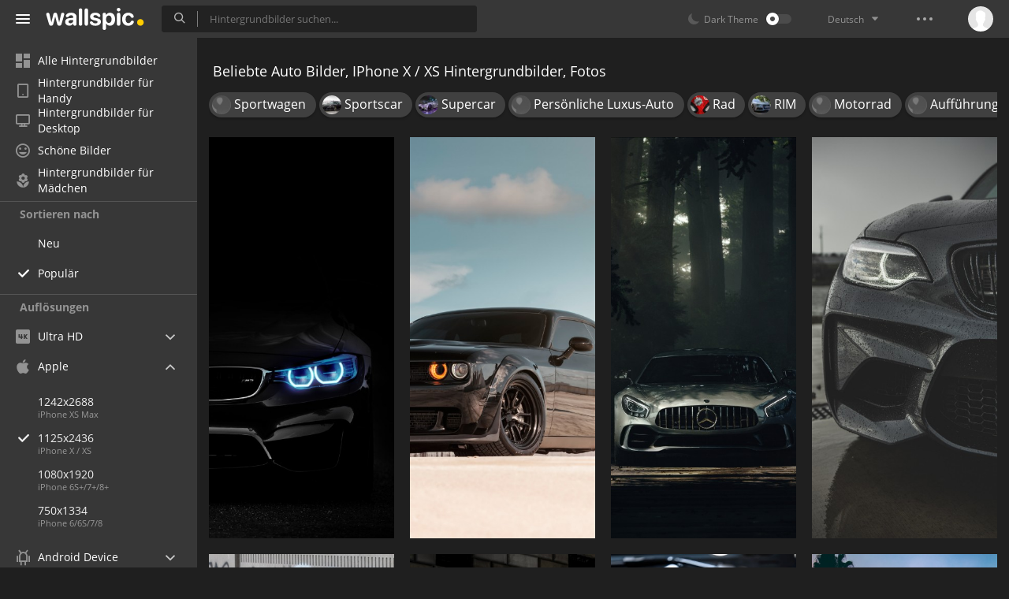

--- FILE ---
content_type: text/html; charset=UTF-8
request_url: https://wallspic.com/de/tag/auto/popular/1125x2436
body_size: 13686
content:
<!doctype html>
<html class=""
      data-theme="theme-dark"
      data-domain-theme="wallspic-dark"
      lang="de">
<head>
    <meta charset="utf-8">
    <meta name="viewport" content="width=device-width, initial-scale=1.0, maximum-scale=1.0, user-scalable=no">
    <title>Beliebte Auto IPhone X / XS Hintergrundbilder, Auto HD Bilder, 1125x2436 Fotos Kostenlos Herunterladen</title><meta name="description" content="Auswahl von iPhone X / XS Bildern zum Thema &bdquo;Auto&ldquo;. Bei uns k&ouml;nnen Sie Beliebte iPhone X / XS Hintergrundbilder und hochaufl&ouml;sende Fotos zum Thema &bdquo;Auto&ldquo; kostenlos herunterladen."><meta name="twitter:image" content="https://wallspic.com/static/images/akspic-logo.png"><meta property="og:type" content="website"><meta property="og:url" content="https://wallspic.com/de/tag/auto/popular/1125x2436"><meta property="og:image" content="https://wallspic.com/static/images/akspic-logo.png"><meta property="og:title" content="Beliebte Auto IPhone X / XS Hintergrundbilder, Auto HD Bilder, 1125x2436 Fotos Kostenlos Herunterladen"><meta property="og:description" content="Auswahl von iPhone X / XS Bildern zum Thema &bdquo;Auto&ldquo;. Bei uns k&ouml;nnen Sie Beliebte iPhone X / XS Hintergrundbilder und hochaufl&ouml;sende Fotos zum Thema &bdquo;Auto&ldquo; kostenlos herunterladen."><link rel='canonical' href='https://wallspic.com/de/tag/auto/1125x2436'><link rel='alternate' hreflang='en' href='https://wallspic.com/tag/car/1125x2436'><link rel='alternate' hreflang='ru' href='https://akspic.ru/tag/avtomobil/1125x2436'><link rel='alternate' hreflang='de' href='https://wallspic.com/de/tag/auto/1125x2436'><link rel='alternate' hreflang='fr' href='https://wallspic.com/fr/tag/voiture/1125x2436'><script type="application/ld+json">{"@context":"http://schema.org","@type":"WebSite","url":"https://wallspic.com","potentialAction":{"@type":"SearchAction","target":"https://wallspic.com/de/search/{search}","query-input":"required name=search"}}</script><script type="application/ld+json">{"@context":"http://schema.org","@type":"Organization","name":"Akspic","url":["https://wallspic.com"],"logo":"https://wallspic.com/static/images/akspic-logo.png"}</script><script type="application/ld+json">[{"@context":"http://schema.org","@type":"ImageObject","description":"Schwarz Bmw m3 Coupé. Wallpaper in 1125x2436 Resolution","datePublished":"2019-09-22 09:11:02","contentUrl":"https://img1.wallspic.com/crops/3/1/6/6/2/126613/126613-schwarz-sportwagen-bmw_5_serie-auto-personliche_luxus_auto-1125x2436.jpg","fileFormat":"image/jpeg","thumbnail":{"@context":"http://schema.org","@type":"ImageObject","contentUrl":"https://img1.wallspic.com/previews/3/1/6/6/2/126613/126613-schwarz-sportwagen-bmw_5_serie-auto-personliche_luxus_auto-360x780.jpg","fileFormat":"image/jpeg"}},{"@context":"http://schema.org","@type":"ImageObject","description":"Schwarzer Porsche 911 Auf Brauner Holzoberfläche. Wallpaper in 1125x2436 Resolution","datePublished":"2020-08-27 21:34:02","contentUrl":"https://img2.wallspic.com/crops/6/5/6/7/3/137656/137656-auto-ausweichen-rad-1125x2436.jpg","fileFormat":"image/jpeg","thumbnail":{"@context":"http://schema.org","@type":"ImageObject","contentUrl":"https://img2.wallspic.com/previews/6/5/6/7/3/137656/137656-auto-ausweichen-rad-360x780.jpg","fileFormat":"image/jpeg"}},{"@context":"http://schema.org","@type":"ImageObject","description":"Weißes Bmw m 3 Coupe Auf Der Straße Geparkt. Wallpaper in 1125x2436 Resolution","datePublished":"2019-09-08 11:40:01","contentUrl":"https://img2.wallspic.com/crops/4/6/1/1/4/141164/141164-mercedes_benz_s_klasse-auto-personliche_luxus_auto-sportwagen-1125x2436.jpg","fileFormat":"image/jpeg","thumbnail":{"@context":"http://schema.org","@type":"ImageObject","contentUrl":"https://img2.wallspic.com/previews/4/6/1/1/4/141164/141164-mercedes_benz_s_klasse-auto-personliche_luxus_auto-sportwagen-360x780.jpg","fileFormat":"image/jpeg"}},{"@context":"http://schema.org","@type":"ImageObject","description":"Schwarzes Mercedes Benz Auto Tagsüber Unterwegs Car. Wallpaper in 1125x2436 Resolution","datePublished":"2019-12-12 22:23:02","contentUrl":"https://img3.wallspic.com/crops/7/2/6/6/2/126627/126627-automotive_exterieur-sportwagen-wei-stossstange-licht-1125x2436.jpg","fileFormat":"image/jpeg","thumbnail":{"@context":"http://schema.org","@type":"ImageObject","contentUrl":"https://img3.wallspic.com/previews/7/2/6/6/2/126627/126627-automotive_exterieur-sportwagen-wei-stossstange-licht-360x780.jpg","fileFormat":"image/jpeg"}},{"@context":"http://schema.org","@type":"ImageObject","description":"Blaues Bmw m 3 Coupe Neben Wand Geparkt. Wallpaper in 1125x2436 Resolution","datePublished":"2021-03-03 10:06:02","contentUrl":"https://img3.wallspic.com/crops/4/2/9/4/34924/34924-blaues_bmw_m_3_coupe_neben_der_wand_geparkt-1125x2436.jpg","fileFormat":"image/jpeg","thumbnail":{"@context":"http://schema.org","@type":"ImageObject","contentUrl":"https://img3.wallspic.com/previews/4/2/9/4/34924/34924-blaues_bmw_m_3_coupe_neben_der_wand_geparkt-360x780.jpg","fileFormat":"image/jpeg"}},{"@context":"http://schema.org","@type":"ImageObject","description":"Blauer Porsche 911 Vor Dem Gebäude Geparkt. Wallpaper in 1125x2436 Resolution","datePublished":"2021-03-05 23:48:01","contentUrl":"https://img3.wallspic.com/crops/1/4/6/7/3/137641/137641-blaue_porsche_911_vor_dem_gebaude_geparkt-1125x2436.jpg","fileFormat":"image/jpeg","thumbnail":{"@context":"http://schema.org","@type":"ImageObject","contentUrl":"https://img3.wallspic.com/previews/1/4/6/7/3/137641/137641-blaue_porsche_911_vor_dem_gebaude_geparkt-360x780.jpg","fileFormat":"image/jpeg"}},{"@context":"http://schema.org","@type":"ImageObject","description":"Schwarzer Und Silberner Autogrill. Wallpaper in 1125x2436 Resolution","datePublished":"2021-02-01 04:41:02","contentUrl":"https://img2.wallspic.com/crops/3/4/6/6/2/126643/126643-schwarz_silberner_autogitter-1125x2436.jpg","fileFormat":"image/jpeg","thumbnail":{"@context":"http://schema.org","@type":"ImageObject","contentUrl":"https://img2.wallspic.com/previews/3/4/6/6/2/126643/126643-schwarz_silberner_autogitter-360x780.jpg","fileFormat":"image/jpeg"}},{"@context":"http://schema.org","@type":"ImageObject","description":"Schwarzer Porsche 911 Bei Sonnenuntergang in Der Nähe Von Palmen Geparkt. Wallpaper in 1125x2436 Resolution","datePublished":"2019-11-05 13:03:43","contentUrl":"https://img3.wallspic.com/crops/5/6/6/6/2/126665/126665-himmel-woodypflanze-abend-baum-auto-1125x2436.jpg","fileFormat":"image/jpeg","thumbnail":{"@context":"http://schema.org","@type":"ImageObject","contentUrl":"https://img3.wallspic.com/previews/5/6/6/6/2/126665/126665-himmel-woodypflanze-abend-baum-auto-360x780.jpg","fileFormat":"image/jpeg"}},{"@context":"http://schema.org","@type":"ImageObject","description":"Gelbes Mercedes Benz Coupé Tagsüber Unterwegs. Wallpaper in 1125x2436 Resolution","datePublished":"2021-03-04 08:06:02","contentUrl":"https://img1.wallspic.com/crops/5/0/6/7/3/137605/137605-gelbes_mercedes_benz_coupe_auf_der_strasse_wahrend_des_tages-1125x2436.jpg","fileFormat":"image/jpeg","thumbnail":{"@context":"http://schema.org","@type":"ImageObject","contentUrl":"https://img1.wallspic.com/previews/5/0/6/7/3/137605/137605-gelbes_mercedes_benz_coupe_auf_der_strasse_wahrend_des_tages-360x780.jpg","fileFormat":"image/jpeg"}},{"@context":"http://schema.org","@type":"ImageObject","description":"Sportwagen, Porsche 992, Porsche, Luxusauto, Car. Wallpaper in 1125x2436 Resolution","datePublished":"2022-10-11 00:21:02","contentUrl":"https://img3.wallspic.com/crops/0/8/9/9/6/169980/169980-sportwagen-porsche_992-porsche-luxusauto-car-1125x2436.jpg","fileFormat":"image/jpeg","thumbnail":{"@context":"http://schema.org","@type":"ImageObject","contentUrl":"https://img3.wallspic.com/previews/0/8/9/9/6/169980/169980-sportwagen-porsche_992-porsche-luxusauto-car-360x780.jpg","fileFormat":"image/jpeg"}},{"@context":"http://schema.org","@type":"ImageObject","description":"Schwarzes Auto Auf Der Straße Während Der Nachtzeit. Wallpaper in 1125x2436 Resolution","datePublished":"2021-01-27 18:29:01","contentUrl":"https://img2.wallspic.com/crops/0/1/6/6/2/126610/126610-schwarzes_auto_auf_der_strasse_wahrend_der_nachtzeit-1125x2436.jpg","fileFormat":"image/jpeg","thumbnail":{"@context":"http://schema.org","@type":"ImageObject","contentUrl":"https://img2.wallspic.com/previews/0/1/6/6/2/126610/126610-schwarzes_auto_auf_der_strasse_wahrend_der_nachtzeit-360x780.jpg","fileFormat":"image/jpeg"}},{"@context":"http://schema.org","@type":"ImageObject","description":"Weiße Und Rote Limousine Tagsüber Unterwegs. Wallpaper in 1125x2436 Resolution","datePublished":"2019-06-23 18:42:01","contentUrl":"https://img3.wallspic.com/crops/6/1/6/6/2/126616/126616-licht-gr-nacht-stadtauto-verkehr-1125x2436.jpg","fileFormat":"image/jpeg","thumbnail":{"@context":"http://schema.org","@type":"ImageObject","contentUrl":"https://img3.wallspic.com/previews/6/1/6/6/2/126616/126616-licht-gr-nacht-stadtauto-verkehr-360x780.jpg","fileFormat":"image/jpeg"}},{"@context":"http://schema.org","@type":"ImageObject","description":"Blauer Bmw m 3 Tagsüber Unterwegs. Wallpaper in 1125x2436 Resolution","datePublished":"2019-07-09 13:09:02","contentUrl":"https://img3.wallspic.com/crops/3/9/6/6/2/126693/126693-auto-bmw_4_serie-personliche_luxus_auto-kapuze-himmel-1125x2436.jpg","fileFormat":"image/jpeg","thumbnail":{"@context":"http://schema.org","@type":"ImageObject","contentUrl":"https://img3.wallspic.com/previews/3/9/6/6/2/126693/126693-auto-bmw_4_serie-personliche_luxus_auto-kapuze-himmel-360x780.jpg","fileFormat":"image/jpeg"}},{"@context":"http://schema.org","@type":"ImageObject","description":"Blau Bmw m3 Coupe. Wallpaper in 1125x2436 Resolution","datePublished":"2020-05-05 14:54:01","contentUrl":"https://img1.wallspic.com/crops/6/5/1/1/4/141156/141156-auto-mittegrosseauto-himmel-nachthimmel-1125x2436.jpg","fileFormat":"image/jpeg","thumbnail":{"@context":"http://schema.org","@type":"ImageObject","contentUrl":"https://img1.wallspic.com/previews/6/5/1/1/4/141156/141156-auto-mittegrosseauto-himmel-nachthimmel-360x780.jpg","fileFormat":"image/jpeg"}},{"@context":"http://schema.org","@type":"ImageObject","description":"Schwarzer Bmw m 3 Tagsüber Unterwegs. Wallpaper in 1125x2436 Resolution","datePublished":"2018-10-21 07:31:32","contentUrl":"https://img3.wallspic.com/crops/8/4/1/7/27148/27148-bmw_5_serie_e39-schwarz-auto-rad-personliche_luxus_auto-1125x2436.jpg","fileFormat":"image/jpeg","thumbnail":{"@context":"http://schema.org","@type":"ImageObject","contentUrl":"https://img3.wallspic.com/previews/8/4/1/7/27148/27148-bmw_5_serie_e39-schwarz-auto-rad-personliche_luxus_auto-360x780.jpg","fileFormat":"image/jpeg"}},{"@context":"http://schema.org","@type":"ImageObject","description":"Rot Und Schwarz Beleuchtetes Gerät. Wallpaper in 1125x2436 Resolution","datePublished":"2019-06-20 08:17:01","contentUrl":"https://img2.wallspic.com/crops/8/2/4/9/2/129428/129428-bernstein-bmw_3_serie_e46-bmw_3_serie_e90-auto-autoteilen-1125x2436.jpg","fileFormat":"image/jpeg","thumbnail":{"@context":"http://schema.org","@type":"ImageObject","contentUrl":"https://img2.wallspic.com/previews/8/2/4/9/2/129428/129428-bernstein-bmw_3_serie_e46-bmw_3_serie_e90-auto-autoteilen-360x780.jpg","fileFormat":"image/jpeg"}},{"@context":"http://schema.org","@type":"ImageObject","description":"Blaues Bmw m 3 Coupe Parkte Nachts Auf Dem Parkplatz. Wallpaper in 1125x2436 Resolution","datePublished":"2021-02-13 09:35:01","contentUrl":"https://img3.wallspic.com/crops/5/5/7/9/2/129755/129755-blaues_bmw_m_3_coupe_das_nachts_auf_dem_parkplatz_geparkt_ist-1125x2436.jpg","fileFormat":"image/jpeg","thumbnail":{"@context":"http://schema.org","@type":"ImageObject","contentUrl":"https://img3.wallspic.com/previews/5/5/7/9/2/129755/129755-blaues_bmw_m_3_coupe_das_nachts_auf_dem_parkplatz_geparkt_ist-360x780.jpg","fileFormat":"image/jpeg"}},{"@context":"http://schema.org","@type":"ImageObject","description":"Weißes Bmw m 3 Coupe Tagsüber Auf Der Straße Geparkt. Wallpaper in 1125x2436 Resolution","datePublished":"2019-07-13 18:02:01","contentUrl":"https://img3.wallspic.com/crops/4/0/6/6/2/126604/126604-personliche_luxus_auto-mercedes_benz_e_klasse-auto-mitte_grosse_auto-leichtmetallrad-1125x2436.jpg","fileFormat":"image/jpeg","thumbnail":{"@context":"http://schema.org","@type":"ImageObject","contentUrl":"https://img3.wallspic.com/previews/4/0/6/6/2/126604/126604-personliche_luxus_auto-mercedes_benz_e_klasse-auto-mitte_grosse_auto-leichtmetallrad-360x780.jpg","fileFormat":"image/jpeg"}},{"@context":"http://schema.org","@type":"ImageObject","description":"Weißes Geländewagen in Der Garage Tagsüber Garage. Wallpaper in 1125x2436 Resolution","datePublished":"2019-07-13 18:10:01","contentUrl":"https://img2.wallspic.com/crops/7/7/4/7/3/137477/137477-mercedes_benz_g_klasse-kfz_reifen-auto-rad-1125x2436.jpg","fileFormat":"image/jpeg","thumbnail":{"@context":"http://schema.org","@type":"ImageObject","contentUrl":"https://img2.wallspic.com/previews/7/7/4/7/3/137477/137477-mercedes_benz_g_klasse-kfz_reifen-auto-rad-360x780.jpg","fileFormat":"image/jpeg"}},{"@context":"http://schema.org","@type":"ImageObject","description":"Blauer Audi a 4 Tagsüber Unterwegs. Wallpaper in 1125x2436 Resolution","datePublished":"2021-02-16 13:04:04","contentUrl":"https://img2.wallspic.com/crops/8/4/7/6/2/126748/126748-blau_audi_a_4_unterwegs_tagsuber-1125x2436.jpg","fileFormat":"image/jpeg","thumbnail":{"@context":"http://schema.org","@type":"ImageObject","contentUrl":"https://img2.wallspic.com/previews/8/4/7/6/2/126748/126748-blau_audi_a_4_unterwegs_tagsuber-360x780.jpg","fileFormat":"image/jpeg"}},{"@context":"http://schema.org","@type":"ImageObject","description":"Schwarzes Coupé, Das Tagsüber Auf Grauem Betonpflaster Geparkt Ist. Wallpaper in 1125x2436 Resolution","datePublished":"2019-07-14 05:05:01","contentUrl":"https://img1.wallspic.com/crops/5/1/6/7/3/137615/137615-ausweichen-rad-sportwagen-auto-1125x2436.jpg","fileFormat":"image/jpeg","thumbnail":{"@context":"http://schema.org","@type":"ImageObject","contentUrl":"https://img1.wallspic.com/previews/5/1/6/7/3/137615/137615-ausweichen-rad-sportwagen-auto-360x780.jpg","fileFormat":"image/jpeg"}},{"@context":"http://schema.org","@type":"ImageObject","description":"Graue Autotür Mit Schwarzem Griff. Wallpaper in 1125x2436 Resolution","datePublished":"2019-06-10 04:49:01","contentUrl":"https://img3.wallspic.com/crops/3/7/6/6/2/126673/126673-licht-auto-auto_detaillierung-himmel-1125x2436.jpg","fileFormat":"image/jpeg","thumbnail":{"@context":"http://schema.org","@type":"ImageObject","contentUrl":"https://img3.wallspic.com/previews/3/7/6/6/2/126673/126673-licht-auto-auto_detaillierung-himmel-360x780.jpg","fileFormat":"image/jpeg"}},{"@context":"http://schema.org","@type":"ImageObject","description":"Weißer Porsche 911 Auf Schwarzem Untergrund Geparkt. Wallpaper in 1125x2436 Resolution","datePublished":"2019-08-11 19:45:01","contentUrl":"https://img1.wallspic.com/crops/8/5/4/9/2/129458/129458-personliche_luxus_auto-putsch-wei-licht-auto-1125x2436.jpg","fileFormat":"image/jpeg","thumbnail":{"@context":"http://schema.org","@type":"ImageObject","contentUrl":"https://img1.wallspic.com/previews/8/5/4/9/2/129458/129458-personliche_luxus_auto-putsch-wei-licht-auto-360x780.jpg","fileFormat":"image/jpeg"}},{"@context":"http://schema.org","@type":"ImageObject","description":"Weißer Bmw m 3 Tagsüber Auf Dem Bürgersteig Geparkt. Wallpaper in 1125x2436 Resolution","datePublished":"2021-02-05 21:55:03","contentUrl":"https://img1.wallspic.com/crops/3/7/8/6/2/126873/126873-weiss_bmw_m_3_tagsuber_auf_dem_burgersteig_geparkt-1125x2436.jpg","fileFormat":"image/jpeg","thumbnail":{"@context":"http://schema.org","@type":"ImageObject","contentUrl":"https://img1.wallspic.com/previews/3/7/8/6/2/126873/126873-weiss_bmw_m_3_tagsuber_auf_dem_burgersteig_geparkt-360x780.jpg","fileFormat":"image/jpeg"}},{"@context":"http://schema.org","@type":"ImageObject","description":"Roter Und Schwarzer Porsche 911. Wallpaper in 1125x2436 Resolution","datePublished":"2019-09-23 01:45:01","contentUrl":"https://img3.wallspic.com/crops/3/4/7/7/3/137743/137743-sportwagen-auto-rennwagen-1125x2436.jpg","fileFormat":"image/jpeg","thumbnail":{"@context":"http://schema.org","@type":"ImageObject","contentUrl":"https://img3.wallspic.com/previews/3/4/7/7/3/137743/137743-sportwagen-auto-rennwagen-360x780.jpg","fileFormat":"image/jpeg"}},{"@context":"http://schema.org","@type":"ImageObject","description":"Schwarzer Porsche 911 Vor Rot-weißem Gebäude Geparkt. Wallpaper in 1125x2436 Resolution","datePublished":"2019-06-02 13:59:01","contentUrl":"https://img3.wallspic.com/crops/0/4/7/6/2/126740/126740-auto-lexus_ist-mitte_grosse_auto-1125x2436.jpg","fileFormat":"image/jpeg","thumbnail":{"@context":"http://schema.org","@type":"ImageObject","contentUrl":"https://img3.wallspic.com/previews/0/4/7/6/2/126740/126740-auto-lexus_ist-mitte_grosse_auto-360x780.jpg","fileFormat":"image/jpeg"}},{"@context":"http://schema.org","@type":"ImageObject","description":"Weißer Und Schwarzer Porsche 911. Wallpaper in 1125x2436 Resolution","datePublished":"2020-04-13 10:52:03","contentUrl":"https://img3.wallspic.com/crops/2/7/7/6/2/126772/126772-auto-sportwagen-wei-luxus-schwarz-1125x2436.jpg","fileFormat":"image/jpeg","thumbnail":{"@context":"http://schema.org","@type":"ImageObject","contentUrl":"https://img3.wallspic.com/previews/2/7/7/6/2/126772/126772-auto-sportwagen-wei-luxus-schwarz-360x780.jpg","fileFormat":"image/jpeg"}},{"@context":"http://schema.org","@type":"ImageObject","description":"Car, Auto, Ford Mustang, Sportwagen, Shelby Mustang. Wallpaper in 1125x2436 Resolution","datePublished":"2022-11-17 18:35:01","contentUrl":"https://img2.wallspic.com/crops/5/3/4/0/7/170435/170435-car-auto-ford_mustang-sportwagen-shelby_mustang-1125x2436.jpg","fileFormat":"image/jpeg","thumbnail":{"@context":"http://schema.org","@type":"ImageObject","contentUrl":"https://img2.wallspic.com/previews/5/3/4/0/7/170435/170435-car-auto-ford_mustang-sportwagen-shelby_mustang-360x780.jpg","fileFormat":"image/jpeg"}},{"@context":"http://schema.org","@type":"ImageObject","description":"Forza Motorsport 5, Mclaren Automotive, Gran Turismo 6, Racing Video Game, Forza Motorsport 6. Wallpaper in 1125x2436 Resolution","datePublished":"2021-02-08 09:14:02","contentUrl":"https://img2.wallspic.com/crops/4/7/3/5/4/145374/145374-forza_motorsport_5-mclaren_automotive-gran_turismo_6-racing_video_game-forza_motorsport_6-1125x2436.jpg","fileFormat":"image/jpeg","thumbnail":{"@context":"http://schema.org","@type":"ImageObject","contentUrl":"https://img2.wallspic.com/previews/4/7/3/5/4/145374/145374-forza_motorsport_5-mclaren_automotive-gran_turismo_6-racing_video_game-forza_motorsport_6-360x780.jpg","fileFormat":"image/jpeg"}},{"@context":"http://schema.org","@type":"ImageObject","description":"Blauer Bmw m 3 Tagsüber Unterwegs. Wallpaper in 1125x2436 Resolution","datePublished":"2019-08-05 20:08:02","contentUrl":"https://img2.wallspic.com/crops/3/3/7/6/2/126733/126733-auto-personliche_luxus_auto-blau-sportwagen-1125x2436.jpg","fileFormat":"image/jpeg","thumbnail":{"@context":"http://schema.org","@type":"ImageObject","contentUrl":"https://img2.wallspic.com/previews/3/3/7/6/2/126733/126733-auto-personliche_luxus_auto-blau-sportwagen-360x780.jpg","fileFormat":"image/jpeg"}}]</script>    <meta name="apple-itunes-app" content="app-id=1603047513">
    <meta name="msvalidate.01" content="E6441F18BA8695470BE84C40C0D6A0B5"/>
    <link rel="preload" as="font" type="font/woff2" href="/.build/front/fonts/regular/a9557e.woff2" crossorigin>
    <link rel="preload" as="font" type="font/woff2" href="/.build/front/fonts/600/97593b.woff2" crossorigin>
    <link rel="preload" as="font" type="font/woff2" href="/.build/front/fonts/700/17c283.woff2" crossorigin>
    <link rel="preload" as="font" type="font/ttf" href="/.build/front/fonts/icomoon/44efee.ttf" crossorigin>
    <link href="/.build/front/main/c848c2.css" rel="stylesheet">
    <link rel="apple-touch-icon" href="/static/images/favicon/apple-touch-icon.png" sizes="180x180">
    <link rel="icon" href="/static/images/favicon/favicon-32x32.png" sizes="32x32">
    <link rel="icon" href="/static/images/favicon/favicon-16x16.png" sizes="16x16">
    <link rel="icon" href="/static/images/favicon/favicon.ico">
    <link rel="manifest" href="/static/images/favicon/manifest.json">

    <script type="text/javascript">
        window.isMobileDevice = false;
        window.sideMenu = false;
        window.currentPageLocale = "de";
        window.locale = "de";
        window.page = {"locale":"de","indexed":true,"url":"https:\/\/wallspic.com\/de\/tag\/auto\/popular\/1125x2436","home":"https:\/\/wallspic.com\/de","canonical":"https:\/\/wallspic.com\/de\/tag\/auto\/1125x2436","image":"https:\/\/wallspic.com\/static\/images\/akspic-logo.png","previous":null,"next":null,"title":"Beliebte Auto IPhone X \/ XS Hintergrundbilder, Auto HD Bilder, 1125x2436 Fotos Kostenlos Herunterladen","description":"Auswahl von iPhone X \/ XS Bildern zum Thema \u201eAuto\u201c. Bei uns k\u00f6nnen Sie Beliebte iPhone X \/ XS Hintergrundbilder und hochaufl\u00f6sende Fotos zum Thema \u201eAuto\u201c kostenlos herunterladen.","galleryDescription":"","postscription":"1.000+ Free images of Auto","h1":"Beliebte Auto Bilder, IPhone X \/ XS Hintergrundbilder, Fotos","h2":"Hintergrundbilder f\u00fcr Ihren Desktop","alternatives":{"en":"https:\/\/wallspic.com\/tag\/car\/1125x2436","ru":"https:\/\/akspic.ru\/tag\/avtomobil\/1125x2436","de":"https:\/\/wallspic.com\/de\/tag\/auto\/1125x2436","fr":"https:\/\/wallspic.com\/fr\/tag\/voiture\/1125x2436"},"metaObjects":[{"@context":"http:\/\/schema.org","@type":"WebSite","url":"https:\/\/wallspic.com","potentialAction":{"@type":"SearchAction","target":"https:\/\/wallspic.com\/de\/search\/{search}","query-input":"required name=search"}},{"@context":"http:\/\/schema.org","@type":"Organization","name":"Akspic","url":["https:\/\/wallspic.com"],"logo":"https:\/\/wallspic.com\/static\/images\/akspic-logo.png"},[{"@context":"http:\/\/schema.org","@type":"ImageObject","description":"Schwarz Bmw m3 Coup\u00e9. Wallpaper in 1125x2436 Resolution","datePublished":"2019-09-22 09:11:02","contentUrl":"https:\/\/img1.wallspic.com\/crops\/3\/1\/6\/6\/2\/126613\/126613-schwarz-sportwagen-bmw_5_serie-auto-personliche_luxus_auto-1125x2436.jpg","fileFormat":"image\/jpeg","thumbnail":{"@context":"http:\/\/schema.org","@type":"ImageObject","contentUrl":"https:\/\/img1.wallspic.com\/previews\/3\/1\/6\/6\/2\/126613\/126613-schwarz-sportwagen-bmw_5_serie-auto-personliche_luxus_auto-360x780.jpg","fileFormat":"image\/jpeg"}},{"@context":"http:\/\/schema.org","@type":"ImageObject","description":"Schwarzer Porsche 911 Auf Brauner Holzoberfl\u00e4che. Wallpaper in 1125x2436 Resolution","datePublished":"2020-08-27 21:34:02","contentUrl":"https:\/\/img2.wallspic.com\/crops\/6\/5\/6\/7\/3\/137656\/137656-auto-ausweichen-rad-1125x2436.jpg","fileFormat":"image\/jpeg","thumbnail":{"@context":"http:\/\/schema.org","@type":"ImageObject","contentUrl":"https:\/\/img2.wallspic.com\/previews\/6\/5\/6\/7\/3\/137656\/137656-auto-ausweichen-rad-360x780.jpg","fileFormat":"image\/jpeg"}},{"@context":"http:\/\/schema.org","@type":"ImageObject","description":"Wei\u00dfes Bmw m 3 Coupe Auf Der Stra\u00dfe Geparkt. Wallpaper in 1125x2436 Resolution","datePublished":"2019-09-08 11:40:01","contentUrl":"https:\/\/img2.wallspic.com\/crops\/4\/6\/1\/1\/4\/141164\/141164-mercedes_benz_s_klasse-auto-personliche_luxus_auto-sportwagen-1125x2436.jpg","fileFormat":"image\/jpeg","thumbnail":{"@context":"http:\/\/schema.org","@type":"ImageObject","contentUrl":"https:\/\/img2.wallspic.com\/previews\/4\/6\/1\/1\/4\/141164\/141164-mercedes_benz_s_klasse-auto-personliche_luxus_auto-sportwagen-360x780.jpg","fileFormat":"image\/jpeg"}},{"@context":"http:\/\/schema.org","@type":"ImageObject","description":"Schwarzes Mercedes Benz Auto Tags\u00fcber Unterwegs Car. Wallpaper in 1125x2436 Resolution","datePublished":"2019-12-12 22:23:02","contentUrl":"https:\/\/img3.wallspic.com\/crops\/7\/2\/6\/6\/2\/126627\/126627-automotive_exterieur-sportwagen-wei-stossstange-licht-1125x2436.jpg","fileFormat":"image\/jpeg","thumbnail":{"@context":"http:\/\/schema.org","@type":"ImageObject","contentUrl":"https:\/\/img3.wallspic.com\/previews\/7\/2\/6\/6\/2\/126627\/126627-automotive_exterieur-sportwagen-wei-stossstange-licht-360x780.jpg","fileFormat":"image\/jpeg"}},{"@context":"http:\/\/schema.org","@type":"ImageObject","description":"Blaues Bmw m 3 Coupe Neben Wand Geparkt. Wallpaper in 1125x2436 Resolution","datePublished":"2021-03-03 10:06:02","contentUrl":"https:\/\/img3.wallspic.com\/crops\/4\/2\/9\/4\/34924\/34924-blaues_bmw_m_3_coupe_neben_der_wand_geparkt-1125x2436.jpg","fileFormat":"image\/jpeg","thumbnail":{"@context":"http:\/\/schema.org","@type":"ImageObject","contentUrl":"https:\/\/img3.wallspic.com\/previews\/4\/2\/9\/4\/34924\/34924-blaues_bmw_m_3_coupe_neben_der_wand_geparkt-360x780.jpg","fileFormat":"image\/jpeg"}},{"@context":"http:\/\/schema.org","@type":"ImageObject","description":"Blauer Porsche 911 Vor Dem Geb\u00e4ude Geparkt. Wallpaper in 1125x2436 Resolution","datePublished":"2021-03-05 23:48:01","contentUrl":"https:\/\/img3.wallspic.com\/crops\/1\/4\/6\/7\/3\/137641\/137641-blaue_porsche_911_vor_dem_gebaude_geparkt-1125x2436.jpg","fileFormat":"image\/jpeg","thumbnail":{"@context":"http:\/\/schema.org","@type":"ImageObject","contentUrl":"https:\/\/img3.wallspic.com\/previews\/1\/4\/6\/7\/3\/137641\/137641-blaue_porsche_911_vor_dem_gebaude_geparkt-360x780.jpg","fileFormat":"image\/jpeg"}},{"@context":"http:\/\/schema.org","@type":"ImageObject","description":"Schwarzer Und Silberner Autogrill. Wallpaper in 1125x2436 Resolution","datePublished":"2021-02-01 04:41:02","contentUrl":"https:\/\/img2.wallspic.com\/crops\/3\/4\/6\/6\/2\/126643\/126643-schwarz_silberner_autogitter-1125x2436.jpg","fileFormat":"image\/jpeg","thumbnail":{"@context":"http:\/\/schema.org","@type":"ImageObject","contentUrl":"https:\/\/img2.wallspic.com\/previews\/3\/4\/6\/6\/2\/126643\/126643-schwarz_silberner_autogitter-360x780.jpg","fileFormat":"image\/jpeg"}},{"@context":"http:\/\/schema.org","@type":"ImageObject","description":"Schwarzer Porsche 911 Bei Sonnenuntergang in Der N\u00e4he Von Palmen Geparkt. Wallpaper in 1125x2436 Resolution","datePublished":"2019-11-05 13:03:43","contentUrl":"https:\/\/img3.wallspic.com\/crops\/5\/6\/6\/6\/2\/126665\/126665-himmel-woodypflanze-abend-baum-auto-1125x2436.jpg","fileFormat":"image\/jpeg","thumbnail":{"@context":"http:\/\/schema.org","@type":"ImageObject","contentUrl":"https:\/\/img3.wallspic.com\/previews\/5\/6\/6\/6\/2\/126665\/126665-himmel-woodypflanze-abend-baum-auto-360x780.jpg","fileFormat":"image\/jpeg"}},{"@context":"http:\/\/schema.org","@type":"ImageObject","description":"Gelbes Mercedes Benz Coup\u00e9 Tags\u00fcber Unterwegs. Wallpaper in 1125x2436 Resolution","datePublished":"2021-03-04 08:06:02","contentUrl":"https:\/\/img1.wallspic.com\/crops\/5\/0\/6\/7\/3\/137605\/137605-gelbes_mercedes_benz_coupe_auf_der_strasse_wahrend_des_tages-1125x2436.jpg","fileFormat":"image\/jpeg","thumbnail":{"@context":"http:\/\/schema.org","@type":"ImageObject","contentUrl":"https:\/\/img1.wallspic.com\/previews\/5\/0\/6\/7\/3\/137605\/137605-gelbes_mercedes_benz_coupe_auf_der_strasse_wahrend_des_tages-360x780.jpg","fileFormat":"image\/jpeg"}},{"@context":"http:\/\/schema.org","@type":"ImageObject","description":"Sportwagen, Porsche 992, Porsche, Luxusauto, Car. Wallpaper in 1125x2436 Resolution","datePublished":"2022-10-11 00:21:02","contentUrl":"https:\/\/img3.wallspic.com\/crops\/0\/8\/9\/9\/6\/169980\/169980-sportwagen-porsche_992-porsche-luxusauto-car-1125x2436.jpg","fileFormat":"image\/jpeg","thumbnail":{"@context":"http:\/\/schema.org","@type":"ImageObject","contentUrl":"https:\/\/img3.wallspic.com\/previews\/0\/8\/9\/9\/6\/169980\/169980-sportwagen-porsche_992-porsche-luxusauto-car-360x780.jpg","fileFormat":"image\/jpeg"}},{"@context":"http:\/\/schema.org","@type":"ImageObject","description":"Schwarzes Auto Auf Der Stra\u00dfe W\u00e4hrend Der Nachtzeit. Wallpaper in 1125x2436 Resolution","datePublished":"2021-01-27 18:29:01","contentUrl":"https:\/\/img2.wallspic.com\/crops\/0\/1\/6\/6\/2\/126610\/126610-schwarzes_auto_auf_der_strasse_wahrend_der_nachtzeit-1125x2436.jpg","fileFormat":"image\/jpeg","thumbnail":{"@context":"http:\/\/schema.org","@type":"ImageObject","contentUrl":"https:\/\/img2.wallspic.com\/previews\/0\/1\/6\/6\/2\/126610\/126610-schwarzes_auto_auf_der_strasse_wahrend_der_nachtzeit-360x780.jpg","fileFormat":"image\/jpeg"}},{"@context":"http:\/\/schema.org","@type":"ImageObject","description":"Wei\u00dfe Und Rote Limousine Tags\u00fcber Unterwegs. Wallpaper in 1125x2436 Resolution","datePublished":"2019-06-23 18:42:01","contentUrl":"https:\/\/img3.wallspic.com\/crops\/6\/1\/6\/6\/2\/126616\/126616-licht-gr-nacht-stadtauto-verkehr-1125x2436.jpg","fileFormat":"image\/jpeg","thumbnail":{"@context":"http:\/\/schema.org","@type":"ImageObject","contentUrl":"https:\/\/img3.wallspic.com\/previews\/6\/1\/6\/6\/2\/126616\/126616-licht-gr-nacht-stadtauto-verkehr-360x780.jpg","fileFormat":"image\/jpeg"}},{"@context":"http:\/\/schema.org","@type":"ImageObject","description":"Blauer Bmw m 3 Tags\u00fcber Unterwegs. Wallpaper in 1125x2436 Resolution","datePublished":"2019-07-09 13:09:02","contentUrl":"https:\/\/img3.wallspic.com\/crops\/3\/9\/6\/6\/2\/126693\/126693-auto-bmw_4_serie-personliche_luxus_auto-kapuze-himmel-1125x2436.jpg","fileFormat":"image\/jpeg","thumbnail":{"@context":"http:\/\/schema.org","@type":"ImageObject","contentUrl":"https:\/\/img3.wallspic.com\/previews\/3\/9\/6\/6\/2\/126693\/126693-auto-bmw_4_serie-personliche_luxus_auto-kapuze-himmel-360x780.jpg","fileFormat":"image\/jpeg"}},{"@context":"http:\/\/schema.org","@type":"ImageObject","description":"Blau Bmw m3 Coupe. Wallpaper in 1125x2436 Resolution","datePublished":"2020-05-05 14:54:01","contentUrl":"https:\/\/img1.wallspic.com\/crops\/6\/5\/1\/1\/4\/141156\/141156-auto-mittegrosseauto-himmel-nachthimmel-1125x2436.jpg","fileFormat":"image\/jpeg","thumbnail":{"@context":"http:\/\/schema.org","@type":"ImageObject","contentUrl":"https:\/\/img1.wallspic.com\/previews\/6\/5\/1\/1\/4\/141156\/141156-auto-mittegrosseauto-himmel-nachthimmel-360x780.jpg","fileFormat":"image\/jpeg"}},{"@context":"http:\/\/schema.org","@type":"ImageObject","description":"Schwarzer Bmw m 3 Tags\u00fcber Unterwegs. Wallpaper in 1125x2436 Resolution","datePublished":"2018-10-21 07:31:32","contentUrl":"https:\/\/img3.wallspic.com\/crops\/8\/4\/1\/7\/27148\/27148-bmw_5_serie_e39-schwarz-auto-rad-personliche_luxus_auto-1125x2436.jpg","fileFormat":"image\/jpeg","thumbnail":{"@context":"http:\/\/schema.org","@type":"ImageObject","contentUrl":"https:\/\/img3.wallspic.com\/previews\/8\/4\/1\/7\/27148\/27148-bmw_5_serie_e39-schwarz-auto-rad-personliche_luxus_auto-360x780.jpg","fileFormat":"image\/jpeg"}},{"@context":"http:\/\/schema.org","@type":"ImageObject","description":"Rot Und Schwarz Beleuchtetes Ger\u00e4t. Wallpaper in 1125x2436 Resolution","datePublished":"2019-06-20 08:17:01","contentUrl":"https:\/\/img2.wallspic.com\/crops\/8\/2\/4\/9\/2\/129428\/129428-bernstein-bmw_3_serie_e46-bmw_3_serie_e90-auto-autoteilen-1125x2436.jpg","fileFormat":"image\/jpeg","thumbnail":{"@context":"http:\/\/schema.org","@type":"ImageObject","contentUrl":"https:\/\/img2.wallspic.com\/previews\/8\/2\/4\/9\/2\/129428\/129428-bernstein-bmw_3_serie_e46-bmw_3_serie_e90-auto-autoteilen-360x780.jpg","fileFormat":"image\/jpeg"}},{"@context":"http:\/\/schema.org","@type":"ImageObject","description":"Blaues Bmw m 3 Coupe Parkte Nachts Auf Dem Parkplatz. Wallpaper in 1125x2436 Resolution","datePublished":"2021-02-13 09:35:01","contentUrl":"https:\/\/img3.wallspic.com\/crops\/5\/5\/7\/9\/2\/129755\/129755-blaues_bmw_m_3_coupe_das_nachts_auf_dem_parkplatz_geparkt_ist-1125x2436.jpg","fileFormat":"image\/jpeg","thumbnail":{"@context":"http:\/\/schema.org","@type":"ImageObject","contentUrl":"https:\/\/img3.wallspic.com\/previews\/5\/5\/7\/9\/2\/129755\/129755-blaues_bmw_m_3_coupe_das_nachts_auf_dem_parkplatz_geparkt_ist-360x780.jpg","fileFormat":"image\/jpeg"}},{"@context":"http:\/\/schema.org","@type":"ImageObject","description":"Wei\u00dfes Bmw m 3 Coupe Tags\u00fcber Auf Der Stra\u00dfe Geparkt. Wallpaper in 1125x2436 Resolution","datePublished":"2019-07-13 18:02:01","contentUrl":"https:\/\/img3.wallspic.com\/crops\/4\/0\/6\/6\/2\/126604\/126604-personliche_luxus_auto-mercedes_benz_e_klasse-auto-mitte_grosse_auto-leichtmetallrad-1125x2436.jpg","fileFormat":"image\/jpeg","thumbnail":{"@context":"http:\/\/schema.org","@type":"ImageObject","contentUrl":"https:\/\/img3.wallspic.com\/previews\/4\/0\/6\/6\/2\/126604\/126604-personliche_luxus_auto-mercedes_benz_e_klasse-auto-mitte_grosse_auto-leichtmetallrad-360x780.jpg","fileFormat":"image\/jpeg"}},{"@context":"http:\/\/schema.org","@type":"ImageObject","description":"Wei\u00dfes Gel\u00e4ndewagen in Der Garage Tags\u00fcber Garage. Wallpaper in 1125x2436 Resolution","datePublished":"2019-07-13 18:10:01","contentUrl":"https:\/\/img2.wallspic.com\/crops\/7\/7\/4\/7\/3\/137477\/137477-mercedes_benz_g_klasse-kfz_reifen-auto-rad-1125x2436.jpg","fileFormat":"image\/jpeg","thumbnail":{"@context":"http:\/\/schema.org","@type":"ImageObject","contentUrl":"https:\/\/img2.wallspic.com\/previews\/7\/7\/4\/7\/3\/137477\/137477-mercedes_benz_g_klasse-kfz_reifen-auto-rad-360x780.jpg","fileFormat":"image\/jpeg"}},{"@context":"http:\/\/schema.org","@type":"ImageObject","description":"Blauer Audi a 4 Tags\u00fcber Unterwegs. Wallpaper in 1125x2436 Resolution","datePublished":"2021-02-16 13:04:04","contentUrl":"https:\/\/img2.wallspic.com\/crops\/8\/4\/7\/6\/2\/126748\/126748-blau_audi_a_4_unterwegs_tagsuber-1125x2436.jpg","fileFormat":"image\/jpeg","thumbnail":{"@context":"http:\/\/schema.org","@type":"ImageObject","contentUrl":"https:\/\/img2.wallspic.com\/previews\/8\/4\/7\/6\/2\/126748\/126748-blau_audi_a_4_unterwegs_tagsuber-360x780.jpg","fileFormat":"image\/jpeg"}},{"@context":"http:\/\/schema.org","@type":"ImageObject","description":"Schwarzes Coup\u00e9, Das Tags\u00fcber Auf Grauem Betonpflaster Geparkt Ist. Wallpaper in 1125x2436 Resolution","datePublished":"2019-07-14 05:05:01","contentUrl":"https:\/\/img1.wallspic.com\/crops\/5\/1\/6\/7\/3\/137615\/137615-ausweichen-rad-sportwagen-auto-1125x2436.jpg","fileFormat":"image\/jpeg","thumbnail":{"@context":"http:\/\/schema.org","@type":"ImageObject","contentUrl":"https:\/\/img1.wallspic.com\/previews\/5\/1\/6\/7\/3\/137615\/137615-ausweichen-rad-sportwagen-auto-360x780.jpg","fileFormat":"image\/jpeg"}},{"@context":"http:\/\/schema.org","@type":"ImageObject","description":"Graue Autot\u00fcr Mit Schwarzem Griff. Wallpaper in 1125x2436 Resolution","datePublished":"2019-06-10 04:49:01","contentUrl":"https:\/\/img3.wallspic.com\/crops\/3\/7\/6\/6\/2\/126673\/126673-licht-auto-auto_detaillierung-himmel-1125x2436.jpg","fileFormat":"image\/jpeg","thumbnail":{"@context":"http:\/\/schema.org","@type":"ImageObject","contentUrl":"https:\/\/img3.wallspic.com\/previews\/3\/7\/6\/6\/2\/126673\/126673-licht-auto-auto_detaillierung-himmel-360x780.jpg","fileFormat":"image\/jpeg"}},{"@context":"http:\/\/schema.org","@type":"ImageObject","description":"Wei\u00dfer Porsche 911 Auf Schwarzem Untergrund Geparkt. Wallpaper in 1125x2436 Resolution","datePublished":"2019-08-11 19:45:01","contentUrl":"https:\/\/img1.wallspic.com\/crops\/8\/5\/4\/9\/2\/129458\/129458-personliche_luxus_auto-putsch-wei-licht-auto-1125x2436.jpg","fileFormat":"image\/jpeg","thumbnail":{"@context":"http:\/\/schema.org","@type":"ImageObject","contentUrl":"https:\/\/img1.wallspic.com\/previews\/8\/5\/4\/9\/2\/129458\/129458-personliche_luxus_auto-putsch-wei-licht-auto-360x780.jpg","fileFormat":"image\/jpeg"}},{"@context":"http:\/\/schema.org","@type":"ImageObject","description":"Wei\u00dfer Bmw m 3 Tags\u00fcber Auf Dem B\u00fcrgersteig Geparkt. Wallpaper in 1125x2436 Resolution","datePublished":"2021-02-05 21:55:03","contentUrl":"https:\/\/img1.wallspic.com\/crops\/3\/7\/8\/6\/2\/126873\/126873-weiss_bmw_m_3_tagsuber_auf_dem_burgersteig_geparkt-1125x2436.jpg","fileFormat":"image\/jpeg","thumbnail":{"@context":"http:\/\/schema.org","@type":"ImageObject","contentUrl":"https:\/\/img1.wallspic.com\/previews\/3\/7\/8\/6\/2\/126873\/126873-weiss_bmw_m_3_tagsuber_auf_dem_burgersteig_geparkt-360x780.jpg","fileFormat":"image\/jpeg"}},{"@context":"http:\/\/schema.org","@type":"ImageObject","description":"Roter Und Schwarzer Porsche 911. Wallpaper in 1125x2436 Resolution","datePublished":"2019-09-23 01:45:01","contentUrl":"https:\/\/img3.wallspic.com\/crops\/3\/4\/7\/7\/3\/137743\/137743-sportwagen-auto-rennwagen-1125x2436.jpg","fileFormat":"image\/jpeg","thumbnail":{"@context":"http:\/\/schema.org","@type":"ImageObject","contentUrl":"https:\/\/img3.wallspic.com\/previews\/3\/4\/7\/7\/3\/137743\/137743-sportwagen-auto-rennwagen-360x780.jpg","fileFormat":"image\/jpeg"}},{"@context":"http:\/\/schema.org","@type":"ImageObject","description":"Schwarzer Porsche 911 Vor Rot-wei\u00dfem Geb\u00e4ude Geparkt. Wallpaper in 1125x2436 Resolution","datePublished":"2019-06-02 13:59:01","contentUrl":"https:\/\/img3.wallspic.com\/crops\/0\/4\/7\/6\/2\/126740\/126740-auto-lexus_ist-mitte_grosse_auto-1125x2436.jpg","fileFormat":"image\/jpeg","thumbnail":{"@context":"http:\/\/schema.org","@type":"ImageObject","contentUrl":"https:\/\/img3.wallspic.com\/previews\/0\/4\/7\/6\/2\/126740\/126740-auto-lexus_ist-mitte_grosse_auto-360x780.jpg","fileFormat":"image\/jpeg"}},{"@context":"http:\/\/schema.org","@type":"ImageObject","description":"Wei\u00dfer Und Schwarzer Porsche 911. Wallpaper in 1125x2436 Resolution","datePublished":"2020-04-13 10:52:03","contentUrl":"https:\/\/img3.wallspic.com\/crops\/2\/7\/7\/6\/2\/126772\/126772-auto-sportwagen-wei-luxus-schwarz-1125x2436.jpg","fileFormat":"image\/jpeg","thumbnail":{"@context":"http:\/\/schema.org","@type":"ImageObject","contentUrl":"https:\/\/img3.wallspic.com\/previews\/2\/7\/7\/6\/2\/126772\/126772-auto-sportwagen-wei-luxus-schwarz-360x780.jpg","fileFormat":"image\/jpeg"}},{"@context":"http:\/\/schema.org","@type":"ImageObject","description":"Car, Auto, Ford Mustang, Sportwagen, Shelby Mustang. Wallpaper in 1125x2436 Resolution","datePublished":"2022-11-17 18:35:01","contentUrl":"https:\/\/img2.wallspic.com\/crops\/5\/3\/4\/0\/7\/170435\/170435-car-auto-ford_mustang-sportwagen-shelby_mustang-1125x2436.jpg","fileFormat":"image\/jpeg","thumbnail":{"@context":"http:\/\/schema.org","@type":"ImageObject","contentUrl":"https:\/\/img2.wallspic.com\/previews\/5\/3\/4\/0\/7\/170435\/170435-car-auto-ford_mustang-sportwagen-shelby_mustang-360x780.jpg","fileFormat":"image\/jpeg"}},{"@context":"http:\/\/schema.org","@type":"ImageObject","description":"Forza Motorsport 5, Mclaren Automotive, Gran Turismo 6, Racing Video Game, Forza Motorsport 6. Wallpaper in 1125x2436 Resolution","datePublished":"2021-02-08 09:14:02","contentUrl":"https:\/\/img2.wallspic.com\/crops\/4\/7\/3\/5\/4\/145374\/145374-forza_motorsport_5-mclaren_automotive-gran_turismo_6-racing_video_game-forza_motorsport_6-1125x2436.jpg","fileFormat":"image\/jpeg","thumbnail":{"@context":"http:\/\/schema.org","@type":"ImageObject","contentUrl":"https:\/\/img2.wallspic.com\/previews\/4\/7\/3\/5\/4\/145374\/145374-forza_motorsport_5-mclaren_automotive-gran_turismo_6-racing_video_game-forza_motorsport_6-360x780.jpg","fileFormat":"image\/jpeg"}},{"@context":"http:\/\/schema.org","@type":"ImageObject","description":"Blauer Bmw m 3 Tags\u00fcber Unterwegs. Wallpaper in 1125x2436 Resolution","datePublished":"2019-08-05 20:08:02","contentUrl":"https:\/\/img2.wallspic.com\/crops\/3\/3\/7\/6\/2\/126733\/126733-auto-personliche_luxus_auto-blau-sportwagen-1125x2436.jpg","fileFormat":"image\/jpeg","thumbnail":{"@context":"http:\/\/schema.org","@type":"ImageObject","contentUrl":"https:\/\/img2.wallspic.com\/previews\/3\/3\/7\/6\/2\/126733\/126733-auto-personliche_luxus_auto-blau-sportwagen-360x780.jpg","fileFormat":"image\/jpeg"}}]],"metadata":{"target":"Auto","sorting":"Beliebte","resolution":"1125x2436","resolution_title":"iPhone X \/ XS","category":null,"count":"1.000+"}};
        window.local = {"galleryNoMatches":"<svg xmlns=\"http:\/\/www.w3.org\/2000\/svg\" width=\"45.79\" height=\"48\" viewBox=\"0 0 45.79 48\" overflow=\"scroll\"><path fill=\"#929292\" d=\"M29.687 34.109a18.706 18.706 0 0 1-10.894 3.478C8.414 37.586 0 29.172 0 18.793S8.414 0 18.793 0s18.793 8.414 18.793 18.793c0 5.19-2.103 9.888-5.504 13.289l13.26 13.26a1.546 1.546 0 0 1-.017 2.194 1.548 1.548 0 0 1-2.194.017L29.687 34.109zm-10.894 1.266c9.158 0 16.582-7.424 16.582-16.582S27.951 2.211 18.793 2.211 2.211 9.635 2.211 18.793s7.424 16.582 16.582 16.582z\"\/><\/svg>\n<h2 class=\"no_wallpapers__heading\">Es gibt keine Hintergrundbilder mit diesen Parametern<\/h2>\n<div class=\"grid no_wallpapers__grid\">\n    <div class=\"grid__col_sm_4 no_wallpapers__col\">\n        <svg xmlns=\"http:\/\/www.w3.org\/2000\/svg\" width=\"24\" height=\"24\" viewBox=\"0 0 24 24\" class=\"no_wallpapers__icon\" overflow=\"scroll\">\n            <path d=\"M17.082 7.808l-7.368 7.367-2.796-2.797a.479.479 0 1 0-.677.677l3.473 3.474 8.044-8.045a.479.479 0 1 0-.676-.676zM12 0C5.383 0 0 5.383 0 11.999c0 6.617 5.384 12 12 12h.001C18.617 24 24 18.616 24 11.999 24 5.383 18.617 0 12 0zm.001 23.042c-6.09 0-11.043-4.954-11.044-11.043C.958 5.911 5.911.958 12 .958S23.042 5.912 23.042 12 18.09 23.042 12.001 23.042z\"\/>\n        <\/svg>\n        <p>\u00dcberpr\u00fcfen Sie die Schreibweise der W\u00f6rter<\/p>\n    <\/div>\n    <div class=\"grid__col_sm_4 no_wallpapers__col\">\n        <svg xmlns=\"http:\/\/www.w3.org\/2000\/svg\" width=\"24\" height=\"24\" viewBox=\"0 0 24 24\" class=\"no_wallpapers__icon\" overflow=\"scroll\">\n            <path d=\"M14.736 23.895a.466.466 0 0 1-.329-.135L.138 9.595A.467.467 0 0 1 0 9.264V.467C0 .209.209 0 .467 0h8.797c.123 0 .241.049.329.136l14.27 14.165a.468.468 0 0 1 0 .661l-8.797 8.797a.464.464 0 0 1-.33.136zM.933 9.07l13.802 13.7 8.137-8.137L9.071.933H.934L.933 9.07z\"\/>\n            <path d=\"M5.255 7.544a2.274 2.274 0 0 1-1.618-.67 2.292 2.292 0 0 1 0-3.237c.433-.432 1.007-.67 1.619-.67s1.186.238 1.619.67a2.292 2.292 0 0 1 0 3.237 2.278 2.278 0 0 1-1.62.67zm0-3.644a1.358 1.358 0 0 0 0 2.711 1.358 1.358 0 0 0 0-2.711z\"\/>\n        <\/svg>\n        <p>Verwenden Sie andere W\u00f6rter<\/p>\n    <\/div>\n    <div class=\"grid__col_sm_4 no_wallpapers__col\">\n        <svg xmlns=\"http:\/\/www.w3.org\/2000\/svg\" width=\"21\" height=\"24\" viewBox=\"0 0 21 24\" class=\"no_wallpapers__icon\" overflow=\"scroll\">\n            <path d=\"M12.464 17.576a.422.422 0 0 0 .248.543l3.537 1.32a9.663 9.663 0 0 1-5.661 1.815c-5.372 0-9.743-4.371-9.743-9.743a.422.422 0 0 0-.845 0c0 5.838 4.75 10.588 10.588 10.588 2.054 0 4.019-.581 5.726-1.683l-.652 3.073a.423.423 0 0 0 .826.176l.991-4.669-4.471-1.668a.423.423 0 0 0-.544.248zM10.746 1.901A10.5 10.5 0 0 0 5.02 3.583L5.671.51a.422.422 0 1 0-.826-.175l-.991 4.669 4.471 1.668a.424.424 0 0 0 .296-.792L5.084 4.56a9.66 9.66 0 0 1 5.662-1.815c5.372 0 9.742 4.37 9.742 9.742a.422.422 0 0 0 .844 0c.001-5.837-4.749-10.586-10.586-10.586z\"\/>\n        <\/svg>\n        <p>Versuchen Sie, Ihre Anfrage zu vereinfachen<\/p>\n    <\/div>\n<\/div>\n","nextPage":"N\u00e4chste Seite","sort":{"date":"Neu","popular":"Popul\u00e4r"},"sortByDate":"Neu","sortByPopularity":"Popul\u00e4r"};
        window.user = {"isAdmin":false};
    </script>
    <script data-ad-client="ca-pub-6657449436952029" async
            src="https://pagead2.googlesyndication.com/pagead/js/adsbygoogle.js"></script>
    <script async src="https://www.googletagmanager.com/gtag/js?id=G-DCNLH4PLY3"></script>
<script>
  window.dataLayer = window.dataLayer || [];
  function gtag(){dataLayer.push(arguments);}
  gtag('js', new Date());

  gtag('config', 'G-DCNLH4PLY3');
</script></head>
<body class="is-main">
<header class="header">
        <div class="app-presentation" id="js-app-presentation">
    <button class="app-presentation__close" id="js-app-presentation-close">🗙
    </button>
    <img class="app-presentation__icon" src="/static/images/favicon/apple-touch-icon.png" alt="Mobile app">
    <div class="app-presentation__text">
        <div class="app-presentation__title">Akspic</div>
        <div class="app-presentation__url">https://wallspic.com</div>
        <div class="app-presentation__description">
            Kostenlose Hintergrundbilder        </div>
    </div>
    <a href="https://play.google.com/store/apps/details?id=com.akspic&hl=ru" id="js-app-presentation-link"
            class="app-presentation__get">
        Herunterladen    </a>
</div>    <div class="header__bar">
        <div class="container container_width_wide">
            <button class="sidepanel-toggle ssm-toggle-nav" type="button">
                <span class="sidepanel-toggle__icon"></span><span class="sidepanel-toggle__icon"></span><span
                        class="sidepanel-toggle__icon"></span>
            </button>
            <a class="main-logo" href="https://wallspic.com/de"></a>
            <div class="bar-search">
                <form class="bar-search__form" id="search_bar_form">
                    <input name="search_text" type="text" class="field bar-search__field"
                           placeholder="Hintergrundbilder suchen..." value="">
                    <button type="submit" class="btn bar-search__btn">
                        <i class="icon-search2"></i>
                    </button>
                </form>
            </div>
            <div class="bar-user">
        <ul class="menu-list">
        <li>
            <a class="bar-user__item" href="https://wallspic.com/de/account/login">
                <img class="bar-user__image" src="/.build/front/images/no_avatar-77c312.png" alt="Not logged in">
            </a>
        </li>
    </ul>
    </div>
<!-- MENU_START -->
<div class="bar-dropdown">
    <button class="btn bar-dropdown__btn" type="button" data-dropdown="bar-menu">
        <i class="icon-dot"></i><i class="icon-dot"></i><i class="icon-dot"></i>
    </button>
    <div class="drop-menu bar-dropdown__menu drop-menu_position_right" id="bar-menu">
        <ul class="drop-menu__list">
            <li class="drop-menu__item">
                <a href="https://wallspic.com/de/terms">Nutzungsbedingungenя</a>
            </li>
            <li class="drop-menu__item">
                <a href="https://wallspic.com/de/privacy">Datenschutzerklärung</a>
            </li>
            <li class="drop-menu__item">
                <a href="https://wallspic.com/de/about">Über Uns</a>
            </li>
            <li class="drop-menu__item">
                <a href="https://wallspic.com/de/contacts">Rückmeldung</a>
            </li>
            <li class="drop-menu__item">
                <a href="https://wallspic.com/de/tags">Beliebte Tags</a>
            </li>
        </ul>
        <div class="bar-dropdown__footer">
            <a href="https://play.google.com/store/apps/details?id=com.akspic" class="f-google-play bar-dropdown__app">
                Akspic für Android                <span class="f-google-play__icon bar-dropdown__app-icon"></span>
            </a>
            <a href="https://www.pinterest.com/akspiccom/">
                <i class="icon-pinterest2 bar-dropdown__pinterest"></i>
            </a>
        </div>
    </div>
</div>
<!-- MENU_END -->
<div class="bar-lang">
    <button type="button" class="btn bar-lang__btn" data-dropdown="lang">
        <span>Deutsch</span>
        <i class="icon-caret-down"></i>
    </button>
    <div class="drop-menu drop-menu_position_right" id="lang">
        <ul class="drop-menu__list">
                                    <li class="drop-menu__item">
                <a href="https://wallspic.com/tag/car/1125x2436">English</a>
            </li>
                        <li class="drop-menu__item">
                <a href="https://akspic.ru/tag/avtomobil/1125x2436">Русский</a>
            </li>
                        <li class="drop-menu__item">
                <a href="https://wallspic.com/de/tag/auto/1125x2436">Deutsch</a>
            </li>
                        <li class="drop-menu__item">
                <a href="https://wallspic.com/fr/tag/voiture/1125x2436">Français</a>
            </li>
                                </ul>
    </div>
</div>
<!-- SWITCH_THEME_START -->
<div class="theme-switch">
    <label type="button" class="theme-switch__toggle">
        <input type="checkbox" class="theme-switch__input theme-changer" checked>
        <span><svg xmlns="http://www.w3.org/2000/svg" width="14" height="14">
                <path d="M11.7 10.4c-4.1 0-7.4-3.2-7.4-7.2 0-1.1.3-2.2.8-3.2C2.1.9 0 3.6 0 6.8c0 4 3.3 7.2 7.4 7.2 2.9 0 5.4-1.6 6.6-3.9-.8.2-1.5.3-2.3.3z"/></svg> Dark Theme</span>
    </label>
</div>
<!-- SWITCH_THEME_END -->
<div class="mobile-menu">
    <button class="mobile-menu__toggle" type="button" data-mmenu>
        <i class="icon-user4"></i>
    </button>
    <div class="drop-menu mobile-menu__drop" id="mmenu">
                <div class="mobile-menu__login">
            <a href="https://wallspic.com/de/account/login" class="btn mobile-menu__login-btn"><i
                        class="icon-user4"></i> Einloggen            </a>
            <a href="https://wallspic.com/de/account/register"
                    class="btn btn_two mobile-menu__login-btn">Anmeldung</a>
        </div>
                <div class="clearfix"></div>
        <div class="mobile-menu__follow-us">
            <ul class="inline-list">
                <li>
                    <a href="https://www.pinterest.com/akspiccom/"><i class="icon-pinterest2"></i></a>
                </li>
                <li>
                    <a href="https://twitter.com/akspic"><i class="icon-twitter"></i></a>
                </li>
                <li>
                    <a href="https://www.facebook.com/akspic.wallpapers/"><i class="icon-facebook2"></i></a>
                </li>
            </ul>
        </div>
        <div class="clearfix"></div>
    </div>
</div>
</div>
</div>
</header><main class="layout-dynamic" style="overflow: hidden;min-height: 100vh">
    <script type="text/javascript">
    window.galleryTagPills = [{"link":"https:\/\/wallspic.com\/de\/tag\/sportwagen\/1125x2436","title":"Sportwagen","pic":null},{"link":"https:\/\/wallspic.com\/de\/tag\/sportscar\/1125x2436","title":"sportscar","pic":{"link":"https:\/\/img2.wallspic.com\/previews\/9\/6\/5\/7\/37569\/37569-untagged-110x60.jpg","focus":{"x":0.499333,"y":0.499333}}},{"link":"https:\/\/wallspic.com\/de\/tag\/supercar\/1125x2436","title":"supercar","pic":{"link":"https:\/\/img3.wallspic.com\/previews\/8\/5\/9\/9\/2\/129958\/129958-untagged-110x60.jpg","focus":{"x":0.54,"y":0.54}}},{"link":"https:\/\/wallspic.com\/de\/tag\/personliche_luxus_auto\/1125x2436","title":"pers\u00f6nliche Luxus-Auto","pic":null},{"link":"https:\/\/wallspic.com\/de\/tag\/rad\/1125x2436","title":"Rad","pic":{"link":"https:\/\/img2.wallspic.com\/previews\/5\/4\/9\/6\/3\/136945\/136945-untagged-110x60.jpg","focus":{"x":0.52,"y":0.52}}},{"link":"https:\/\/wallspic.com\/de\/tag\/rim\/1125x2436","title":"RIM","pic":{"link":"https:\/\/img3.wallspic.com\/previews\/4\/1\/3\/6\/36314\/36314-untagged-110x60.jpg","focus":{"x":0.68,"y":0.68}}},{"link":"https:\/\/wallspic.com\/de\/tag\/motorrad\/1125x2436","title":"Motorrad","pic":null},{"link":"https:\/\/wallspic.com\/de\/tag\/auffuhrungsauto\/1125x2436","title":"Auff\u00fchrungsauto","pic":null},{"link":"https:\/\/wallspic.com\/de\/tag\/putsch\/1125x2436","title":"Putsch","pic":{"link":"https:\/\/img3.wallspic.com\/previews\/1\/9\/3\/1\/21391\/21391-untagged-110x60.jpg","focus":{"x":0.36,"y":0.36}}},{"link":"https:\/\/wallspic.com\/de\/tag\/motorradfahren\/1125x2436","title":"Motorradfahren","pic":null},{"link":"https:\/\/wallspic.com\/de\/tag\/familienauto\/1125x2436","title":"Familienauto","pic":{"link":"https:\/\/img3.wallspic.com\/previews\/0\/1\/3\/6\/36310\/36310-untagged-110x60.jpg","focus":{"x":0.64,"y":0.64}}},{"link":"https:\/\/wallspic.com\/de\/tag\/mitte_grosse_auto\/1125x2436","title":"Mitte Gr\u00f6\u00dfe Auto","pic":null},{"link":"https:\/\/wallspic.com\/de\/tag\/mercedes_benz\/1125x2436","title":"mercedes-benz","pic":null},{"link":"https:\/\/wallspic.com\/de\/tag\/porsche\/1125x2436","title":"Porsche","pic":{"link":"https:\/\/img2.wallspic.com\/previews\/2\/5\/3\/8\/4\/148352\/148352-untagged-110x60.jpg","focus":{"x":0.5,"y":0.5}}},{"link":"https:\/\/wallspic.com\/de\/tag\/automotive_exterieur\/1125x2436","title":"automotive Exterieur","pic":{"link":"https:\/\/img2.wallspic.com\/previews\/2\/9\/8\/8\/38892\/38892-untagged-110x60.jpg","focus":{"x":0.47,"y":0.47}}},{"link":"https:\/\/wallspic.com\/de\/tag\/bmw\/1125x2436","title":"BMW","pic":{"link":"https:\/\/img1.wallspic.com\/previews\/7\/9\/9\/7\/27997\/27997-untagged-110x60.jpg","focus":{"x":0.41,"y":0.41}}},{"link":"https:\/\/wallspic.com\/de\/tag\/racing\/1125x2436","title":"Racing","pic":{"link":"https:\/\/img3.wallspic.com\/previews\/2\/3\/1\/8\/28132\/28132-untagged-110x60.jpg","focus":{"x":0.31,"y":0.31}}},{"link":"https:\/\/wallspic.com\/de\/tag\/audi\/1125x2436","title":"Audi","pic":{"link":"https:\/\/img3.wallspic.com\/previews\/8\/0\/1\/1108\/1108-untagged-110x60.jpg","focus":{"x":0.628348,"y":0.628348}}},{"link":"https:\/\/wallspic.com\/de\/tag\/kfz_reifen\/1125x2436","title":"KFZ-Reifen","pic":{"link":"https:\/\/img2.wallspic.com\/previews\/6\/7\/8\/7\/27876\/27876-untagged-110x60.jpg","focus":{"x":0.72,"y":0.72}}}];
    window.mainAdaptiveGallery = {"list":[{"id":126613,"original":{"link":"https:\/\/wallspic.com\/de\/image\/126613-schwarz-sportwagen-bmw_5_serie-auto-personliche_luxus_auto\/1125x2436","width":5000,"height":3000},"thumbnail":{"link":"https:\/\/img1.wallspic.com\/previews\/3\/1\/6\/6\/2\/126613\/126613-schwarz-sportwagen-bmw_5_serie-auto-personliche_luxus_auto-360x780.jpg","width":360,"height":780},"color_css":"#050506","labels":{"href_title":"schwarz bmw m3 coup\u00e9","title":"Bild schwarz bmw m3 coup\u00e9"}},{"id":137656,"original":{"link":"https:\/\/wallspic.com\/de\/image\/137656-auto-ausweichen-rad\/1125x2436","width":7759,"height":5175},"thumbnail":{"link":"https:\/\/img2.wallspic.com\/previews\/6\/5\/6\/7\/3\/137656\/137656-auto-ausweichen-rad-360x780.jpg","width":360,"height":780},"color_css":"#C4C6C2","labels":{"href_title":"schwarzer Porsche 911 auf brauner Holzoberfl\u00e4che","title":"Bild schwarzer Porsche 911 auf brauner Holzoberfl\u00e4che"}},{"id":141164,"original":{"link":"https:\/\/wallspic.com\/de\/image\/141164-mercedes_benz_s_klasse-auto-personliche_luxus_auto-sportwagen\/1125x2436","width":3840,"height":2445},"thumbnail":{"link":"https:\/\/img2.wallspic.com\/previews\/4\/6\/1\/1\/4\/141164\/141164-mercedes_benz_s_klasse-auto-personliche_luxus_auto-sportwagen-360x780.jpg","width":360,"height":780},"color_css":"#121617","labels":{"href_title":"wei\u00dfes bmw m 3 coupe auf der stra\u00dfe geparkt","title":"Bild wei\u00dfes bmw m 3 coupe auf der stra\u00dfe geparkt"}},{"id":126627,"original":{"link":"https:\/\/wallspic.com\/de\/image\/126627-automotive_exterieur-sportwagen-wei-stossstange-licht\/1125x2436","width":3546,"height":5319},"thumbnail":{"link":"https:\/\/img3.wallspic.com\/previews\/7\/2\/6\/6\/2\/126627\/126627-automotive_exterieur-sportwagen-wei-stossstange-licht-360x780.jpg","width":360,"height":780},"color_css":"#333433","labels":{"href_title":"schwarzes Mercedes Benz Auto tags\u00fcber unterwegs car","title":"Bild schwarzes Mercedes Benz Auto tags\u00fcber unterwegs car"}},{"id":34924,"original":{"link":"https:\/\/wallspic.com\/de\/image\/34924-blaues_bmw_m_3_coupe_neben_der_wand_geparkt\/1125x2436","width":5616,"height":3744},"thumbnail":{"link":"https:\/\/img3.wallspic.com\/previews\/4\/2\/9\/4\/34924\/34924-blaues_bmw_m_3_coupe_neben_der_wand_geparkt-360x780.jpg","width":360,"height":780},"color_css":"#6E737A","labels":{"href_title":"blaues bmw m 3 coupe neben wand geparkt","title":"Bild blaues bmw m 3 coupe neben wand geparkt"}},{"id":137641,"original":{"link":"https:\/\/wallspic.com\/de\/image\/137641-blaue_porsche_911_vor_dem_gebaude_geparkt\/1125x2436","width":8256,"height":5504},"thumbnail":{"link":"https:\/\/img3.wallspic.com\/previews\/1\/4\/6\/7\/3\/137641\/137641-blaue_porsche_911_vor_dem_gebaude_geparkt-360x780.jpg","width":360,"height":780},"color_css":"#1D1817","labels":{"href_title":"blauer Porsche 911 vor dem Geb\u00e4ude geparkt","title":"Bild blauer Porsche 911 vor dem Geb\u00e4ude geparkt"}},{"id":126643,"original":{"link":"https:\/\/wallspic.com\/de\/image\/126643-schwarz_silberner_autogitter\/1125x2436","width":4000,"height":6000},"thumbnail":{"link":"https:\/\/img2.wallspic.com\/previews\/3\/4\/6\/6\/2\/126643\/126643-schwarz_silberner_autogitter-360x780.jpg","width":360,"height":780},"color_css":"#151A1F","labels":{"href_title":"schwarzer und silberner Autogrill","title":"Bild schwarzer und silberner Autogrill"}},{"id":126665,"original":{"link":"https:\/\/wallspic.com\/de\/image\/126665-himmel-woodypflanze-abend-baum-auto\/1125x2436","width":3648,"height":5472},"thumbnail":{"link":"https:\/\/img3.wallspic.com\/previews\/5\/6\/6\/6\/2\/126665\/126665-himmel-woodypflanze-abend-baum-auto-360x780.jpg","width":360,"height":780},"color_css":"#D2AFB8","labels":{"href_title":"schwarzer Porsche 911 bei Sonnenuntergang in der N\u00e4he von Palmen geparkt","title":"Bild schwarzer Porsche 911 bei Sonnenuntergang in der N\u00e4he von Palmen geparkt"}},{"id":137605,"original":{"link":"https:\/\/wallspic.com\/de\/image\/137605-gelbes_mercedes_benz_coupe_auf_der_strasse_wahrend_des_tages\/1125x2436","width":5472,"height":3078},"thumbnail":{"link":"https:\/\/img1.wallspic.com\/previews\/5\/0\/6\/7\/3\/137605\/137605-gelbes_mercedes_benz_coupe_auf_der_strasse_wahrend_des_tages-360x780.jpg","width":360,"height":780},"color_css":"#110C09","labels":{"href_title":"gelbes Mercedes Benz Coup\u00e9 tags\u00fcber unterwegs","title":"Bild gelbes Mercedes Benz Coup\u00e9 tags\u00fcber unterwegs"}},{"id":169980,"original":{"link":"https:\/\/wallspic.com\/de\/image\/169980-sportwagen-porsche_992-porsche-luxusauto-car\/1125x2436","width":1242,"height":2688},"thumbnail":{"link":"https:\/\/img3.wallspic.com\/previews\/0\/8\/9\/9\/6\/169980\/169980-sportwagen-porsche_992-porsche-luxusauto-car-360x780.jpg","width":360,"height":780},"color_css":"#03253A","labels":{"href_title":"Sportwagen, Porsche 992, Porsche, Luxusauto, Car","title":"Bild Sportwagen, Porsche 992, Porsche, Luxusauto, Car"}},{"id":126610,"original":{"link":"https:\/\/wallspic.com\/de\/image\/126610-schwarzes_auto_auf_der_strasse_wahrend_der_nachtzeit\/1125x2436","width":6000,"height":4000},"thumbnail":{"link":"https:\/\/img2.wallspic.com\/previews\/0\/1\/6\/6\/2\/126610\/126610-schwarzes_auto_auf_der_strasse_wahrend_der_nachtzeit-360x780.jpg","width":360,"height":780},"color_css":"#EFEFF3","labels":{"href_title":"schwarzes Auto auf der Stra\u00dfe w\u00e4hrend der Nachtzeit","title":"Bild schwarzes Auto auf der Stra\u00dfe w\u00e4hrend der Nachtzeit"}},{"id":126616,"original":{"link":"https:\/\/wallspic.com\/de\/image\/126616-licht-gr-nacht-stadtauto-verkehr\/1125x2436","width":7952,"height":5304},"thumbnail":{"link":"https:\/\/img3.wallspic.com\/previews\/6\/1\/6\/6\/2\/126616\/126616-licht-gr-nacht-stadtauto-verkehr-360x780.jpg","width":360,"height":780},"color_css":"#050E10","labels":{"href_title":"wei\u00dfe und rote Limousine tags\u00fcber unterwegs","title":"Bild wei\u00dfe und rote Limousine tags\u00fcber unterwegs"}},{"id":126693,"original":{"link":"https:\/\/wallspic.com\/de\/image\/126693-auto-bmw_4_serie-personliche_luxus_auto-kapuze-himmel\/1125x2436","width":3904,"height":5856},"thumbnail":{"link":"https:\/\/img3.wallspic.com\/previews\/3\/9\/6\/6\/2\/126693\/126693-auto-bmw_4_serie-personliche_luxus_auto-kapuze-himmel-360x780.jpg","width":360,"height":780},"color_css":"#8896A5","labels":{"href_title":"blauer bmw m 3 tags\u00fcber unterwegs","title":"Bild blauer bmw m 3 tags\u00fcber unterwegs"}},{"id":141156,"original":{"link":"https:\/\/wallspic.com\/de\/image\/141156-auto-mittegrosseauto-himmel-nachthimmel\/1125x2436","width":4096,"height":3073},"thumbnail":{"link":"https:\/\/img1.wallspic.com\/previews\/6\/5\/1\/1\/4\/141156\/141156-auto-mittegrosseauto-himmel-nachthimmel-360x780.jpg","width":360,"height":780},"color_css":"#162B3D","labels":{"href_title":"blau bmw m3 coupe","title":"Bild blau bmw m3 coupe"}},{"id":27148,"original":{"link":"https:\/\/wallspic.com\/de\/image\/27148-bmw_5_serie_e39-schwarz-auto-rad-personliche_luxus_auto\/1125x2436","width":5411,"height":3282},"thumbnail":{"link":"https:\/\/img3.wallspic.com\/previews\/8\/4\/1\/7\/27148\/27148-bmw_5_serie_e39-schwarz-auto-rad-personliche_luxus_auto-360x780.jpg","width":360,"height":780},"color_css":"#484B4E","labels":{"href_title":"schwarzer bmw m 3 tags\u00fcber unterwegs","title":"Bild schwarzer bmw m 3 tags\u00fcber unterwegs"}},{"id":129428,"original":{"link":"https:\/\/wallspic.com\/de\/image\/129428-bernstein-bmw_3_serie_e46-bmw_3_serie_e90-auto-autoteilen\/1125x2436","width":4608,"height":3072},"thumbnail":{"link":"https:\/\/img2.wallspic.com\/previews\/8\/2\/4\/9\/2\/129428\/129428-bernstein-bmw_3_serie_e46-bmw_3_serie_e90-auto-autoteilen-360x780.jpg","width":360,"height":780},"color_css":"#050404","labels":{"href_title":"rot und schwarz beleuchtetes Ger\u00e4t","title":"Bild rot und schwarz beleuchtetes Ger\u00e4t"}},{"id":129755,"original":{"link":"https:\/\/wallspic.com\/de\/image\/129755-blaues_bmw_m_3_coupe_das_nachts_auf_dem_parkplatz_geparkt_ist\/1125x2436","width":5120,"height":2880},"thumbnail":{"link":"https:\/\/img3.wallspic.com\/previews\/5\/5\/7\/9\/2\/129755\/129755-blaues_bmw_m_3_coupe_das_nachts_auf_dem_parkplatz_geparkt_ist-360x780.jpg","width":360,"height":780},"color_css":"#1028B3","labels":{"href_title":"blaues bmw m 3 coupe parkte nachts auf dem parkplatz","title":"Bild blaues bmw m 3 coupe parkte nachts auf dem parkplatz"}},{"id":126604,"original":{"link":"https:\/\/wallspic.com\/de\/image\/126604-personliche_luxus_auto-mercedes_benz_e_klasse-auto-mitte_grosse_auto-leichtmetallrad\/1125x2436","width":8256,"height":5239},"thumbnail":{"link":"https:\/\/img3.wallspic.com\/previews\/4\/0\/6\/6\/2\/126604\/126604-personliche_luxus_auto-mercedes_benz_e_klasse-auto-mitte_grosse_auto-leichtmetallrad-360x780.jpg","width":360,"height":780},"color_css":"#2F2F29","labels":{"href_title":"wei\u00dfes bmw m 3 coupe tags\u00fcber auf der stra\u00dfe geparkt","title":"Bild wei\u00dfes bmw m 3 coupe tags\u00fcber auf der stra\u00dfe geparkt"}},{"id":137477,"original":{"link":"https:\/\/wallspic.com\/de\/image\/137477-mercedes_benz_g_klasse-kfz_reifen-auto-rad\/1125x2436","width":8688,"height":5792},"thumbnail":{"link":"https:\/\/img2.wallspic.com\/previews\/7\/7\/4\/7\/3\/137477\/137477-mercedes_benz_g_klasse-kfz_reifen-auto-rad-360x780.jpg","width":360,"height":780},"color_css":"#37383C","labels":{"href_title":"wei\u00dfes Gel\u00e4ndewagen in der Garage tags\u00fcber garage","title":"Bild wei\u00dfes Gel\u00e4ndewagen in der Garage tags\u00fcber garage"}},{"id":126748,"original":{"link":"https:\/\/wallspic.com\/de\/image\/126748-blau_audi_a_4_unterwegs_tagsuber\/1125x2436","width":4912,"height":3264},"thumbnail":{"link":"https:\/\/img2.wallspic.com\/previews\/8\/4\/7\/6\/2\/126748\/126748-blau_audi_a_4_unterwegs_tagsuber-360x780.jpg","width":360,"height":780},"color_css":"#0A0A10","labels":{"href_title":"blauer audi a 4 tags\u00fcber unterwegs","title":"Bild blauer audi a 4 tags\u00fcber unterwegs"}},{"id":137615,"original":{"link":"https:\/\/wallspic.com\/de\/image\/137615-ausweichen-rad-sportwagen-auto\/1125x2436","width":7838,"height":5229},"thumbnail":{"link":"https:\/\/img1.wallspic.com\/previews\/5\/1\/6\/7\/3\/137615\/137615-ausweichen-rad-sportwagen-auto-360x780.jpg","width":360,"height":780},"color_css":"#CAC0B7","labels":{"href_title":"schwarzes Coup\u00e9, das tags\u00fcber auf grauem Betonpflaster geparkt ist","title":"Bild schwarzes Coup\u00e9, das tags\u00fcber auf grauem Betonpflaster geparkt ist"}},{"id":126673,"original":{"link":"https:\/\/wallspic.com\/de\/image\/126673-licht-auto-auto_detaillierung-himmel\/1125x2436","width":4000,"height":6000},"thumbnail":{"link":"https:\/\/img3.wallspic.com\/previews\/3\/7\/6\/6\/2\/126673\/126673-licht-auto-auto_detaillierung-himmel-360x780.jpg","width":360,"height":780},"color_css":"#10161A","labels":{"href_title":"graue Autot\u00fcr mit schwarzem Griff","title":"Bild graue Autot\u00fcr mit schwarzem Griff"}},{"id":129458,"original":{"link":"https:\/\/wallspic.com\/de\/image\/129458-personliche_luxus_auto-putsch-wei-licht-auto\/1125x2436","width":4253,"height":3187},"thumbnail":{"link":"https:\/\/img1.wallspic.com\/previews\/8\/5\/4\/9\/2\/129458\/129458-personliche_luxus_auto-putsch-wei-licht-auto-360x780.jpg","width":360,"height":780},"color_css":"#14181C","labels":{"href_title":"wei\u00dfer Porsche 911 auf schwarzem Untergrund geparkt","title":"Bild wei\u00dfer Porsche 911 auf schwarzem Untergrund geparkt"}},{"id":126873,"original":{"link":"https:\/\/wallspic.com\/de\/image\/126873-weiss_bmw_m_3_tagsuber_auf_dem_burgersteig_geparkt\/1125x2436","width":4389,"height":6583},"thumbnail":{"link":"https:\/\/img1.wallspic.com\/previews\/3\/7\/8\/6\/2\/126873\/126873-weiss_bmw_m_3_tagsuber_auf_dem_burgersteig_geparkt-360x780.jpg","width":360,"height":780},"color_css":"#333839","labels":{"href_title":"wei\u00dfer bmw m 3 tags\u00fcber auf dem B\u00fcrgersteig geparkt","title":"Bild wei\u00dfer bmw m 3 tags\u00fcber auf dem B\u00fcrgersteig geparkt"}},{"id":137743,"original":{"link":"https:\/\/wallspic.com\/de\/image\/137743-sportwagen-auto-rennwagen\/1125x2436","width":9449,"height":7088},"thumbnail":{"link":"https:\/\/img3.wallspic.com\/previews\/3\/4\/7\/7\/3\/137743\/137743-sportwagen-auto-rennwagen-360x780.jpg","width":360,"height":780},"color_css":"#11131D","labels":{"href_title":"roter und schwarzer Porsche 911","title":"Bild roter und schwarzer Porsche 911"}},{"id":126740,"original":{"link":"https:\/\/wallspic.com\/de\/image\/126740-auto-lexus_ist-mitte_grosse_auto\/1125x2436","width":3456,"height":5184},"thumbnail":{"link":"https:\/\/img3.wallspic.com\/previews\/0\/4\/7\/6\/2\/126740\/126740-auto-lexus_ist-mitte_grosse_auto-360x780.jpg","width":360,"height":780},"color_css":"#292929","labels":{"href_title":"schwarzer Porsche 911 vor rot-wei\u00dfem Geb\u00e4ude geparkt","title":"Bild schwarzer Porsche 911 vor rot-wei\u00dfem Geb\u00e4ude geparkt"}},{"id":126772,"original":{"link":"https:\/\/wallspic.com\/de\/image\/126772-auto-sportwagen-wei-luxus-schwarz\/1125x2436","width":3573,"height":4856},"thumbnail":{"link":"https:\/\/img3.wallspic.com\/previews\/2\/7\/7\/6\/2\/126772\/126772-auto-sportwagen-wei-luxus-schwarz-360x780.jpg","width":360,"height":780},"color_css":"#C9CCD1","labels":{"href_title":"wei\u00dfer und schwarzer Porsche 911","title":"Bild wei\u00dfer und schwarzer Porsche 911"}},{"id":170435,"original":{"link":"https:\/\/wallspic.com\/de\/image\/170435-car-auto-ford_mustang-sportwagen-shelby_mustang\/1125x2436","width":3240,"height":5760},"thumbnail":{"link":"https:\/\/img2.wallspic.com\/previews\/5\/3\/4\/0\/7\/170435\/170435-car-auto-ford_mustang-sportwagen-shelby_mustang-360x780.jpg","width":360,"height":780},"color_css":"#051729","labels":{"href_title":"Car, Auto, ford mustang, Sportwagen, shelby mustang","title":"Bild Car, Auto, ford mustang, Sportwagen, shelby mustang"}},{"id":145374,"original":{"link":"https:\/\/wallspic.com\/de\/image\/145374-forza_motorsport_5-mclaren_automotive-gran_turismo_6-racing_video_game-forza_motorsport_6\/1125x2436","width":7680,"height":4320},"thumbnail":{"link":"https:\/\/img2.wallspic.com\/previews\/4\/7\/3\/5\/4\/145374\/145374-forza_motorsport_5-mclaren_automotive-gran_turismo_6-racing_video_game-forza_motorsport_6-360x780.jpg","width":360,"height":780},"color_css":"#99938F","labels":{"href_title":"Forza Motorsport 5, mclaren automotive, gran turismo 6, racing video game, forza motorsport 6","title":"Bild Forza Motorsport 5, mclaren automotive, gran turismo 6, racing video game, forza motorsport 6"}},{"id":126733,"original":{"link":"https:\/\/wallspic.com\/de\/image\/126733-auto-personliche_luxus_auto-blau-sportwagen\/1125x2436","width":4160,"height":6240},"thumbnail":{"link":"https:\/\/img2.wallspic.com\/previews\/3\/3\/7\/6\/2\/126733\/126733-auto-personliche_luxus_auto-blau-sportwagen-360x780.jpg","width":360,"height":780},"color_css":"#3D4041","labels":{"href_title":"blauer bmw m 3 tags\u00fcber unterwegs","title":"Bild blauer bmw m 3 tags\u00fcber unterwegs"}}],"resolution":{"id":110,"resolution_group_id":1,"resolution":"1125x2436","public":1,"width":1125,"height":2436,"custom_uri":null,"priority":2,"translation":{"cn":{"id":110,"langtag":"cn","meta_description":"IPhone X and IPhone XS are unique devices, just because you are able to make ordinary wallpaper a part of smartphone design. Frameless display opens new opportunities, so choose background image wisely.","meta_title":"iPhone X \/ XS","page_description":"1125x2436 Super Retina HD","page_name":"iPhone X \/ XS"},"de":{"id":110,"langtag":"de","meta_description":"IPhone X and IPhone XS are unique devices, just because you are able to make ordinary wallpaper a part of smartphone design. Frameless display opens new opportunities, so choose background image wisely.","meta_title":"iPhone X \/ XS","page_description":"1125x2436 Super Retina HD","page_name":"iPhone X \/ XS"},"en":{"id":110,"langtag":"en","meta_description":"IPhone X and IPhone XS are unique devices, just because you are able to make ordinary wallpaper a part of smartphone design. Frameless display opens new opportunities, so choose background image wisely.","meta_title":"iPhone X \/ XS","page_description":"1125x2436 Super Retina HD","page_name":"iPhone X \/ XS"},"es":{"id":110,"langtag":"es","meta_description":"IPhone X and IPhone XS are unique devices, just because you are able to make ordinary wallpaper a part of smartphone design. Frameless display opens new opportunities, so choose background image wisely.","meta_title":"iPhone X \/ XS","page_description":"1125x2436 Super Retina HD","page_name":"iPhone X \/ XS"},"fr":{"id":110,"langtag":"fr","meta_description":"IPhone X and IPhone XS are unique devices, just because you are able to make ordinary wallpaper a part of smartphone design. Frameless display opens new opportunities, so choose background image wisely.","meta_title":"iPhone X \/ XS","page_description":"1125x2436 Super Retina HD","page_name":"iPhone X \/ XS"},"pt":{"id":110,"langtag":"pt","meta_description":"IPhone X and IPhone XS are unique devices, just because you are able to make ordinary wallpaper a part of smartphone design. Frameless display opens new opportunities, so choose background image wisely.","meta_title":"iPhone X \/ XS","page_description":"1125x2436 Super Retina HD","page_name":"iPhone X \/ XS"},"ru":{"id":110,"langtag":"ru","meta_description":null,"meta_title":"iPhone X \/ XS","page_description":"1125x2436 Super Retina HD","page_name":"iPhone X \/ XS"},"ua":{"id":110,"langtag":"ua","meta_description":"IPhone X and IPhone XS are unique devices, just because you are able to make ordinary wallpaper a part of smartphone design. Frameless display opens new opportunities, so choose background image wisely.","meta_title":"iPhone X \/ XS","page_description":"1125x2436 Super Retina HD","page_name":"iPhone X \/ XS"}}}};
    window.mainGalleryTarget = {"tag":{"id":32248,"is_active":1,"main_pic_id":36450,"pics_total":4507,"translation":{"ar":{"id":32248,"langtag":"ar","title":"\u0633\u064a\u0627\u0631\u0629","slug":"syart"},"de":{"id":32248,"langtag":"de","title":"Auto","slug":"auto"},"en":{"id":32248,"langtag":"en","title":"car","slug":"car"},"fr":{"id":32248,"langtag":"fr","title":"voiture","slug":"voiture"},"pt":{"id":32248,"langtag":"pt","title":"carro","slug":"carro"},"ru":{"id":32248,"langtag":"ru","title":"\u0430\u0432\u0442\u043e","slug":"avtomobil"},"ua":{"id":32248,"langtag":"ua","title":"\u0430\u0432\u0442\u043e\u043c\u043e\u0431\u0456\u043b\u044c","slug":"avtomobil"}}},"category":null,"resolution":{"id":110,"resolution_group_id":1,"resolution":"1125x2436","public":1,"width":1125,"height":2436,"custom_uri":null,"priority":2,"translation":{"cn":{"id":110,"langtag":"cn","meta_description":"IPhone X and IPhone XS are unique devices, just because you are able to make ordinary wallpaper a part of smartphone design. Frameless display opens new opportunities, so choose background image wisely.","meta_title":"iPhone X \/ XS","page_description":"1125x2436 Super Retina HD","page_name":"iPhone X \/ XS"},"de":{"id":110,"langtag":"de","meta_description":"IPhone X and IPhone XS are unique devices, just because you are able to make ordinary wallpaper a part of smartphone design. Frameless display opens new opportunities, so choose background image wisely.","meta_title":"iPhone X \/ XS","page_description":"1125x2436 Super Retina HD","page_name":"iPhone X \/ XS"},"en":{"id":110,"langtag":"en","meta_description":"IPhone X and IPhone XS are unique devices, just because you are able to make ordinary wallpaper a part of smartphone design. Frameless display opens new opportunities, so choose background image wisely.","meta_title":"iPhone X \/ XS","page_description":"1125x2436 Super Retina HD","page_name":"iPhone X \/ XS"},"es":{"id":110,"langtag":"es","meta_description":"IPhone X and IPhone XS are unique devices, just because you are able to make ordinary wallpaper a part of smartphone design. Frameless display opens new opportunities, so choose background image wisely.","meta_title":"iPhone X \/ XS","page_description":"1125x2436 Super Retina HD","page_name":"iPhone X \/ XS"},"fr":{"id":110,"langtag":"fr","meta_description":"IPhone X and IPhone XS are unique devices, just because you are able to make ordinary wallpaper a part of smartphone design. Frameless display opens new opportunities, so choose background image wisely.","meta_title":"iPhone X \/ XS","page_description":"1125x2436 Super Retina HD","page_name":"iPhone X \/ XS"},"pt":{"id":110,"langtag":"pt","meta_description":"IPhone X and IPhone XS are unique devices, just because you are able to make ordinary wallpaper a part of smartphone design. Frameless display opens new opportunities, so choose background image wisely.","meta_title":"iPhone X \/ XS","page_description":"1125x2436 Super Retina HD","page_name":"iPhone X \/ XS"},"ru":{"id":110,"langtag":"ru","meta_description":null,"meta_title":"iPhone X \/ XS","page_description":"1125x2436 Super Retina HD","page_name":"iPhone X \/ XS"},"ua":{"id":110,"langtag":"ua","meta_description":"IPhone X and IPhone XS are unique devices, just because you are able to make ordinary wallpaper a part of smartphone design. Frameless display opens new opportunities, so choose background image wisely.","meta_title":"iPhone X \/ XS","page_description":"1125x2436 Super Retina HD","page_name":"iPhone X \/ XS"}}},"topic":null,"color":null,"search":null,"sort":"popular","page":1,"perPage":30,"total":1691,"isDefault":false,"isExplicitlyVertical":true,"pages":57,"sortTypes":["date","popular"],"links":{"firstPage":"https:\/\/wallspic.com\/de\/tag\/auto\/popular\/1125x2436","previousPage":null,"nextPage":"https:\/\/wallspic.com\/de\/tag\/auto\/popular\/1125x2436?page=2","sort":{"date":"https:\/\/wallspic.com\/de\/tag\/auto\/1125x2436","popular":"https:\/\/wallspic.com\/de\/tag\/auto\/popular\/1125x2436"}}};
</script>
<div id="main-gallery" style="height: 100vw;"></div>    <div class="sidepanel " id="js-side-menu">
    <a class="sidepanel-logo" href="https://wallspic.com/de"></a>
    <div class="sidepanel-fullsize">
        <div class="sidepanel-links">
            <ul class="reset">
                <li>
                    <a href="https://wallspic.com/de">
                        <i class="icon-grid sidepanel-links__icon"></i> Alle Hintergrundbilder                    </a>
                </li>
                                                                                        <li>
                                <a href="https://wallspic.com/de/tag/auto/popular/for_mobile">
                                    <i class="icon-mobile sidepanel-links__icon"></i>
                                    Hintergrundbilder für Handy                                </a>
                            </li>
                                                                                                                                    <li>
                                <a href="https://wallspic.com/de/tag/auto/popular/for_desktop">
                                    <i class="icon-desktop sidepanel-links__icon"></i>
                                    Hintergrundbilder für Desktop                                </a>
                            </li>
                                                                                                                                    <li>
                                <a href="https://wallspic.com/de/album/best_wallpapers/popular/1125x2436">
                                    <i class="icon-smile sidepanel-links__icon"></i>
                                    Schöne Bilder                                </a>
                            </li>
                                                                                                                                    <li>
                                <a href="https://wallspic.com/de/album/for_girls/popular/1125x2436">
                                    <i class="icon-flower sidepanel-links__icon"></i>
                                    Hintergrundbilder für Mädchen                                </a>
                            </li>
                                                                        </ul>
        </div>
        <div class="divider"></div>
        <div class="sidepanel-category">
            <div class="sidepanel-heading">Sortieren nach</div>
            <ul class="reset">
                        <li>
            <a href="https://wallspic.com/de/tag/auto/1125x2436">
                Neu            </a>
        </li>
                            <li class="active">
                        <a href="https://wallspic.com/de/tag/auto/1125x2436">
                            Populär            </a>
        </li>
            </ul>
</div>
<div class="divider"></div>
<div class="sidepanel-definitions">
    <div class="sidepanel-heading">Auflösungen</div>
    <div class="definitions" id="defs">
                <div class="definitions__panel ">
            <div class="definitions__heading">
                <a class="definitions__title">
                    <i class="icon-4k definitions__icon"></i>
                    Ultra HD                </a>
            </div>
            <div style="display: none">
                <div class="definitions__body">
                    <ul class="definitions__list block-list">
                                                <li class="clearfix">
                            <a href="https://wallspic.com/de/tag/auto/popular/3840x2160"
                                    class="definitions__item">3840x2160</a>
                            <span class="definitions__name">4K Ultra HD</span>
                        </li>
                                                <li class="clearfix">
                            <a href="https://wallspic.com/de/tag/auto/popular/7680x4320"
                                    class="definitions__item">7680x4320</a>
                            <span class="definitions__name">8K Ultra HD</span>
                        </li>
                                            </ul>
                </div>
            </div>
        </div>
                <div class="definitions__panel definitions__panel_is_active">
            <div class="definitions__heading">
                <a class="definitions__title">
                    <i class="icon-apple definitions__icon"></i>
                    Apple                </a>
            </div>
            <div style="">
                <div class="definitions__body">
                    <ul class="definitions__list block-list">
                                                <li class="clearfix">
                            <a href="https://wallspic.com/de/tag/auto/popular/1242x2688"
                                    class="definitions__item">1242x2688</a>
                            <span class="definitions__name">iPhone XS Max</span>
                        </li>
                                                <li class="clearfix active">
                            <a href="https://wallspic.com/de/tag/auto/popular"
                                    class="definitions__item">
                                1125x2436                                <span class="icon-close reset-shit"></span>
                            </a>
                            <span class="definitions__name">iPhone X / XS</span>
                        </li>
                                                <li class="clearfix">
                            <a href="https://wallspic.com/de/tag/auto/popular/full-hd-iphone"
                                    class="definitions__item">1080x1920</a>
                            <span class="definitions__name">iPhone 6S+/7+/8+</span>
                        </li>
                                                <li class="clearfix">
                            <a href="https://wallspic.com/de/tag/auto/popular/750x1334"
                                    class="definitions__item">750x1334</a>
                            <span class="definitions__name">iPhone 6/6S/7/8</span>
                        </li>
                                            </ul>
                </div>
            </div>
        </div>
                <div class="definitions__panel ">
            <div class="definitions__heading">
                <a class="definitions__title">
                    <i class="icon-android definitions__icon"></i>
                    Android Device                </a>
            </div>
            <div style="display: none">
                <div class="definitions__body">
                    <ul class="definitions__list block-list">
                                                <li class="clearfix">
                            <a href="https://wallspic.com/de/tag/auto/popular/1440x2960"
                                    class="definitions__item">1440x2960</a>
                            <span class="definitions__name">1440x2960 QHD</span>
                        </li>
                                                <li class="clearfix">
                            <a href="https://wallspic.com/de/tag/auto/popular/1440x2560"
                                    class="definitions__item">1440x2560</a>
                            <span class="definitions__name">1440x2560 QHD</span>
                        </li>
                                                <li class="clearfix">
                            <a href="https://wallspic.com/de/tag/auto/popular/full-hd-android"
                                    class="definitions__item">1080x1920</a>
                            <span class="definitions__name">1080x1920 Full HD</span>
                        </li>
                                                <li class="clearfix">
                            <a href="https://wallspic.com/de/tag/auto/popular/720x1280"
                                    class="definitions__item">720x1280</a>
                            <span class="definitions__name">720x1280 HD</span>
                        </li>
                                            </ul>
                </div>
            </div>
        </div>
                <div class="definitions__panel ">
            <div class="definitions__heading">
                <a class="definitions__title">
                    <i class="icon-desktop definitions__icon"></i>
                    Widescreen                </a>
            </div>
            <div style="display: none">
                <div class="definitions__body">
                    <ul class="definitions__list block-list">
                                                <li class="clearfix">
                            <a href="https://wallspic.com/de/tag/auto/popular/2560x1440"
                                    class="definitions__item">2560x1440</a>
                            <span class="definitions__name">2560x1440 QHD</span>
                        </li>
                                                <li class="clearfix">
                            <a href="https://wallspic.com/de/tag/auto/popular/1920x1080"
                                    class="definitions__item">1920x1080</a>
                            <span class="definitions__name">1920x1080 Full HD</span>
                        </li>
                                                <li class="clearfix">
                            <a href="https://wallspic.com/de/tag/auto/popular/1366x768"
                                    class="definitions__item">1366x768</a>
                            <span class="definitions__name">1366x768</span>
                        </li>
                                                <li class="clearfix">
                            <a href="https://wallspic.com/de/tag/auto/popular/1280x720"
                                    class="definitions__item">1280x720</a>
                            <span class="definitions__name">1280x720 HD</span>
                        </li>
                                            </ul>
                </div>
            </div>
        </div>
            </div>
</div>
<div class="divider"></div>
<div class="sidepanel-category">
    <div class="sidepanel-heading">Kategorien</div>
    <div class="sidepanel-category__body">
        <select class="field sidepanel-shortnav__field js-side_panel-select_url">
            <option value="https://wallspic.com/de/album/popular/1125x2436"
            selected            >
                Alle Kategorien            </option>
                        <option value="https://wallspic.com/de/album/luxusmarken/popular/1125x2436"
                        >
                Luxusmarken            </option>
                        <option value="https://wallspic.com/de/album/technologie/popular/1125x2436"
                        >
                Technologie            </option>
                        <option value="https://wallspic.com/de/album/stadt/popular/1125x2436"
                        >
                Stadt            </option>
                        <option value="https://wallspic.com/de/album/sport/popular/1125x2436"
                        >
                Sport            </option>
                        <option value="https://wallspic.com/de/album/textur/popular/1125x2436"
                        >
                Textur            </option>
                        <option value="https://wallspic.com/de/album/abstract/popular/1125x2436"
                        >
                Abstract            </option>
                        <option value="https://wallspic.com/de/album/andere/popular/1125x2436"
                        >
                Andere            </option>
                        <option value="https://wallspic.com/de/album/tier/popular/1125x2436"
                        >
                Tier            </option>
                        <option value="https://wallspic.com/de/album/anime/popular/1125x2436"
                        >
                Anime            </option>
                        <option value="https://wallspic.com/de/album/essen_und_trinken/popular/1125x2436"
                        >
                Essen und Trinken            </option>
                        <option value="https://wallspic.com/de/album/games/popular/1125x2436"
                        >
                Games            </option>
                        <option value="https://wallspic.com/de/album/raum/popular/1125x2436"
                        >
                Raum            </option>
                        <option value="https://wallspic.com/de/album/car/popular/1125x2436"
                        >
                Car            </option>
                        <option value="https://wallspic.com/de/album/musik/popular/1125x2436"
                        >
                Musik            </option>
                        <option value="https://wallspic.com/de/album/movie/popular/1125x2436"
                        >
                Movie            </option>
                        <option value="https://wallspic.com/de/album/flowers/popular/1125x2436"
                        >
                Flowers            </option>
                        <option value="https://wallspic.com/de/album/phantasie/popular/1125x2436"
                        >
                Phantasie            </option>
                        <option value="https://wallspic.com/de/album/luftfahrt/popular/1125x2436"
                        >
                Luftfahrt            </option>
                        <option value="https://wallspic.com/de/album/motorrad/popular/1125x2436"
                        >
                Motorrad            </option>
                        <option value="https://wallspic.com/de/album/natur/popular/1125x2436"
                        >
                Natur            </option>
                        <option value="https://wallspic.com/de/album/menschen/popular/1125x2436"
                        >
                Menschen            </option>
                        <option value="https://wallspic.com/de/album/feiertage_events/popular/1125x2436"
                        >
                Feiertage &amp; Events            </option>
                        <option value="https://wallspic.com/de/album/waffe/popular/1125x2436"
                        >
                Waffe            </option>
                    </select>
    </div>
</div>
<div class="sidepanel-onmobile">
    <div class="divider"></div>
    <div class="sidepanel-menu">
        <ul class="reset">
            <li>
                <a href="https://wallspic.com/de/terms">Nutzungsbedingungenя</a>
            </li>
            <li>
                <a href="https://wallspic.com/de/privacy">Datenschutzerklärung</a>
            </li>
            <li>
                <a href="https://wallspic.com/de/about">Über Uns</a>
            </li>
            <li>
                <a href="https://wallspic.com/de/contacts">Rückmeldung</a>
            </li>
            <li>
                <a href="https://wallspic.com/de/tags">Beliebte Tags</a>
            </li>
        </ul>
    </div>
    <div class="divider"></div>
    <div class="sidepanel-footer clearfix">
        <div class="theme-switch">
            <label type="button" class="theme-switch__toggle">
                <input type="checkbox" class="theme-switch__input theme-changer" checked>
                <span><svg xmlns="http://www.w3.org/2000/svg" width="14" height="14">
                    <path d="M11.7 10.4c-4.1 0-7.4-3.2-7.4-7.2 0-1.1.3-2.2.8-3.2C2.1.9 0 3.6 0 6.8c0 4 3.3 7.2 7.4 7.2 2.9 0 5.4-1.6 6.6-3.9-.8.2-1.5.3-2.3.3z"/></svg> Dark Theme</span>
            </label>
        </div>
        <a href="https://play.google.com/store/apps/details?id=com.akspic" class="f-google-play sidepanel-footer__app">
            <span class="f-google-play__icon bar-dropdown__app-icon"></span>
            Akspic für Android        </a>
    </div>
</div>
</div>
<div class="sidepanel-shortsize">
    <ul class="sidepanel-shortnav list-unstyled">
        <li>
            <a class="sidepanel-shortnav__item" href="https://wallspic.com/de">
                <i class="icon-grid sidepanel-shortnav__icon"></i>
            </a>
        </li>
                                    <li class="">
                    <a class="sidepanel-shortnav__item"
                       href="https://wallspic.com/de/tag/auto/popular/for_mobile">
                        <i class="icon-mobile sidepanel-shortnav__icon"></i>
                    </a>
                </li>
                                                <li class="">
                    <a class="sidepanel-shortnav__item"
                       href="https://wallspic.com/de/tag/auto/popular/for_desktop">
                        <i class="icon-desktop sidepanel-shortnav__icon"></i>
                    </a>
                </li>
                                                <li class="">
                    <a class="sidepanel-shortnav__item"
                       href="https://wallspic.com/de/album/best_wallpapers/popular/1125x2436">
                        <i class="icon-smile sidepanel-shortnav__icon"></i>
                    </a>
                </li>
                                                <li class="">
                    <a class="sidepanel-shortnav__item"
                       href="https://wallspic.com/de/album/for_girls/popular/1125x2436">
                        <i class="icon-flower sidepanel-shortnav__icon"></i>
                    </a>
                </li>
                            <li>
            <a class="sidepanel-shortnav__item" href="javascript:" data-dropdown="drop-sizes">
                <i class="icon-window-size sidepanel-shortnav__icon"></i>
            </a>
            <div class="drop-menu sidepanel-shortnav__drop-menu" id="drop-sizes">
                                <div class="sidepanel-shortnav__group">
                    <b>Ultra HD</b>
                    <select class="field sidepanel-shortnav__field js-side_panel-select_url">
                                                <option value="https://wallspic.com/de/tag/auto/popular/3840x2160">
                            4K Ultra HD                        </option>
                                                <option value="https://wallspic.com/de/tag/auto/popular/7680x4320">
                            8K Ultra HD                        </option>
                                            </select>
                </div>
                                <div class="sidepanel-shortnav__group">
                    <b>Apple</b>
                    <select class="field sidepanel-shortnav__field js-side_panel-select_url">
                                                <option value="https://wallspic.com/de/tag/auto/popular/1242x2688">
                            iPhone XS Max                        </option>
                                                <option value="https://wallspic.com/de/tag/auto/popular/1125x2436">
                            iPhone X / XS                        </option>
                                                <option value="https://wallspic.com/de/tag/auto/popular/full-hd-iphone">
                            iPhone 6S+/7+/8+                        </option>
                                                <option value="https://wallspic.com/de/tag/auto/popular/750x1334">
                            iPhone 6/6S/7/8                        </option>
                                            </select>
                </div>
                                <div class="sidepanel-shortnav__group">
                    <b>Android Device</b>
                    <select class="field sidepanel-shortnav__field js-side_panel-select_url">
                                                <option value="https://wallspic.com/de/tag/auto/popular/1440x2960">
                            1440x2960 QHD                        </option>
                                                <option value="https://wallspic.com/de/tag/auto/popular/1440x2560">
                            1440x2560 QHD                        </option>
                                                <option value="https://wallspic.com/de/tag/auto/popular/full-hd-android">
                            1080x1920 Full HD                        </option>
                                                <option value="https://wallspic.com/de/tag/auto/popular/720x1280">
                            720x1280 HD                        </option>
                                            </select>
                </div>
                                <div class="sidepanel-shortnav__group">
                    <b>Widescreen</b>
                    <select class="field sidepanel-shortnav__field js-side_panel-select_url">
                                                <option value="https://wallspic.com/de/tag/auto/popular/2560x1440">
                            2560x1440 QHD                        </option>
                                                <option value="https://wallspic.com/de/tag/auto/popular/1920x1080">
                            1920x1080 Full HD                        </option>
                                                <option value="https://wallspic.com/de/tag/auto/popular/1366x768">
                            1366x768                        </option>
                                                <option value="https://wallspic.com/de/tag/auto/popular/1280x720">
                            1280x720 HD                        </option>
                                            </select>
                </div>
                            </div>
        </li>
        <li>
            <a class="sidepanel-shortnav__item" href="javascript:" data-dropdown="drop-category">
                <i class="icon-more-v sidepanel-shortnav__icon"></i>
            </a>
            <div class="drop-menu sidepanel-shortnav__drop-menu" id="drop-category">
                <div class="sidepanel-shortnav__group">
                    <b>Kategorie</b>
                    <select class="field sidepanel-shortnav__field js-side_panel-select_url">
                                                <option value="https://wallspic.com/de/album/luxusmarken/popular/1125x2436">
                            Luxusmarken                        </option>
                                                <option value="https://wallspic.com/de/album/technologie/popular/1125x2436">
                            Technologie                        </option>
                                                <option value="https://wallspic.com/de/album/stadt/popular/1125x2436">
                            Stadt                        </option>
                                                <option value="https://wallspic.com/de/album/sport/popular/1125x2436">
                            Sport                        </option>
                                                <option value="https://wallspic.com/de/album/textur/popular/1125x2436">
                            Textur                        </option>
                                                <option value="https://wallspic.com/de/album/abstract/popular/1125x2436">
                            Abstract                        </option>
                                                <option value="https://wallspic.com/de/album/andere/popular/1125x2436">
                            Andere                        </option>
                                                <option value="https://wallspic.com/de/album/tier/popular/1125x2436">
                            Tier                        </option>
                                                <option value="https://wallspic.com/de/album/anime/popular/1125x2436">
                            Anime                        </option>
                                                <option value="https://wallspic.com/de/album/essen_und_trinken/popular/1125x2436">
                            Essen und Trinken                        </option>
                                                <option value="https://wallspic.com/de/album/games/popular/1125x2436">
                            Games                        </option>
                                                <option value="https://wallspic.com/de/album/raum/popular/1125x2436">
                            Raum                        </option>
                                                <option value="https://wallspic.com/de/album/car/popular/1125x2436">
                            Car                        </option>
                                                <option value="https://wallspic.com/de/album/musik/popular/1125x2436">
                            Musik                        </option>
                                                <option value="https://wallspic.com/de/album/movie/popular/1125x2436">
                            Movie                        </option>
                                                <option value="https://wallspic.com/de/album/flowers/popular/1125x2436">
                            Flowers                        </option>
                                                <option value="https://wallspic.com/de/album/phantasie/popular/1125x2436">
                            Phantasie                        </option>
                                                <option value="https://wallspic.com/de/album/luftfahrt/popular/1125x2436">
                            Luftfahrt                        </option>
                                                <option value="https://wallspic.com/de/album/motorrad/popular/1125x2436">
                            Motorrad                        </option>
                                                <option value="https://wallspic.com/de/album/natur/popular/1125x2436">
                            Natur                        </option>
                                                <option value="https://wallspic.com/de/album/menschen/popular/1125x2436">
                            Menschen                        </option>
                                                <option value="https://wallspic.com/de/album/feiertage_events/popular/1125x2436">
                            Feiertage &amp; Events                        </option>
                                                <option value="https://wallspic.com/de/album/waffe/popular/1125x2436">
                            Waffe                        </option>
                                            </select>
                </div>
            </div>
        </li>
    </ul>
</div>
</div>    <div class="ssm-overlay ssm-toggle-nav"></div>
</main>
<footer class="footer">
    <div class="container container_width_wide">
        <div class="grid">
            <div class="grid__col grid__col_md_6">
                <p class="copyright">© 2023 Wallspic | Kostenlose Hintergrundbilder für Ihren Desktop, Bilder und Fotos zum Herunterladen.</p>
            </div>
            <div class="grid__col grid__col_md_6">
                <div class="f-follow-us">
                    <ul class="inline-list">
                        <li>
                            <a class="f-follow-us__item" href="https://www.pinterest.com/akspiccom/"><i class="icon-pinterest2"></i></a>
                        </li>
                        <li>
                            <a class="f-follow-us__item" href="https://twitter.com/akspic"><i class="icon-twitter"></i></a>
                        </li>
                        <li>
                            <a
                                    class="f-follow-us__item"
                                    href="https://www.facebook.com/akspic.wallpapers/"><i
                                        class="icon-facebook2"></i></a>
                        </li>
                    </ul>
                </div>
            </div>
        </div>
        <div class="grid">
            <div class="grid__col grid__col_md_6">
                <div class="f-links">
                    <ul class="inline-list">
                        <a class="f-links__item"
                                href="https://wallspic.com/de/terms"><b>Nutzungsbedingungenя</b></a>
                        |
                        <a class="f-links__item"
                                href="https://wallspic.com/de/privacy"><b>Datenschutzerklärung</b></a>
                    </ul>
                </div>
                <div class="f-links">
                    <div class="grid">
                        <div class="grid__col grid__col_xs_5 grid__col grid__col_md_3">
                            <div class="f-lang">
                                <span class="btn f-lang__btn" data-dropdown="flang">Deutsch</span>
                                <div class="drop-menu drop-menu_position_bottom" id="flang">
                                    <ul class="drop-menu__list">
                                                                                                                        <li class="drop-menu__item">
                                            <a href="https://wallspic.com/tag/car/1125x2436">English</a>
                                        </li>
                                                                                <li class="drop-menu__item">
                                            <a href="https://akspic.ru/tag/avtomobil/1125x2436">Русский</a>
                                        </li>
                                                                                <li class="drop-menu__item">
                                            <a href="https://wallspic.com/de/tag/auto/1125x2436">Deutsch</a>
                                        </li>
                                                                                <li class="drop-menu__item">
                                            <a href="https://wallspic.com/fr/tag/voiture/1125x2436">Français</a>
                                        </li>
                                                                                                                    </ul>
                                </div>
                            </div>
                        </div>
                        <div class="grid__col grid__col_xs_7 grid__col grid__col_md_3">
                            <div class="f-google-play">
                                Akspic für Android                                <a href="https://play.google.com/store/apps/details?id=com.akspic" class="f-google-play__icon"></a>
                            </div>
                        </div>
                    </div>
                </div>
            </div>
            <div class="grid__col grid__col_md_6">
    <div class="grid">
        <div class="grid__col grid__col_md_4">
            <div class="f-menu">
                <div class="f-menu__title">Wallspic</div>
                <ul class="block-list">
                    <li><a class="f-menu__item" href="/de/album/popular">Beliebte Hintergrundbilder</a></li>
                    <li><a class="f-menu__item" href="/de/album/best_wallpapers">Die Wahl des Herausgebers</a></li>
                    <li><a class="f-menu__item" href="/de/tags">Beliebte Tags</a></li>
                </ul>
            </div>
        </div>
        <div class="grid__col grid__col_md_4">
            <div class="f-menu">
                <div class="f-menu__title">Hintergrundbilder</div>
                <ul class="block-list">
                    <li><a class="f-menu__item" href="/de/album/720x1280">Telefon-Hintergrundbilder</a></li>
                    <li><a class="f-menu__item" href="/de/album/full-hd-android">Hintergrundbilder für Android</a></li>
                    <li><a class="f-menu__item" href="/de/album/3840x2160">Hintergrundbilder 4K</a></li>
                    <li><a class="f-menu__item" href="/de/album/full-hd-iphone">Hintergrundbilder für iPhone</a></li>
                    <li><a class="f-menu__item" href="/de/album/1920x1080">Hintergrundbilder Full HD</a></li>
                    <li><a class="f-menu__item" href="/de/album/1440x2960">Hintergrundbilder für Samsung</a></li>
                </ul>
            </div>
        </div>
        <div class="grid__col grid__col_md_4">
            <div class="f-menu">
                <div class="f-menu__title">Kostenlose Bilder</div>
                <ul class="block-list">
                    <li><a class="f-menu__item" href="/de/album/car">Auto Hintergrundbilder</a></li>
                    <li><a class="f-menu__item" href="/de/tag/madchen">Mädchen Hintergrundbilder</a></li>
                    <li><a class="f-menu__item" href="/de/tag/sonnenuntergang">Sonnenuntergang Hintergrundbilder</a></li>
                    <li><a class="f-menu__item" href="/de/tag/schwarz_und_weiss">Schwarzweißbilder</a></li>
                    <li><a class="f-menu__item" href="/de/tag/liebe">Liebe Hintergrundbilder</a></li>
                    <li><a class="f-menu__item" href="/de/tag/neujahr">Neujahr Bilder</a></li>
                </ul>
            </div>
        </div>
    </div>
</div>        </div>
    </div>
</footer><script async src="/.build/front/main/dfb7a0.js" type="text/javascript"></script>
</body>
</html>

--- FILE ---
content_type: text/html; charset=utf-8
request_url: https://www.google.com/recaptcha/api2/aframe
body_size: 267
content:
<!DOCTYPE HTML><html><head><meta http-equiv="content-type" content="text/html; charset=UTF-8"></head><body><script nonce="i26G4_RY--1vKJS4boB81g">/** Anti-fraud and anti-abuse applications only. See google.com/recaptcha */ try{var clients={'sodar':'https://pagead2.googlesyndication.com/pagead/sodar?'};window.addEventListener("message",function(a){try{if(a.source===window.parent){var b=JSON.parse(a.data);var c=clients[b['id']];if(c){var d=document.createElement('img');d.src=c+b['params']+'&rc='+(localStorage.getItem("rc::a")?sessionStorage.getItem("rc::b"):"");window.document.body.appendChild(d);sessionStorage.setItem("rc::e",parseInt(sessionStorage.getItem("rc::e")||0)+1);localStorage.setItem("rc::h",'1768972990684');}}}catch(b){}});window.parent.postMessage("_grecaptcha_ready", "*");}catch(b){}</script></body></html>